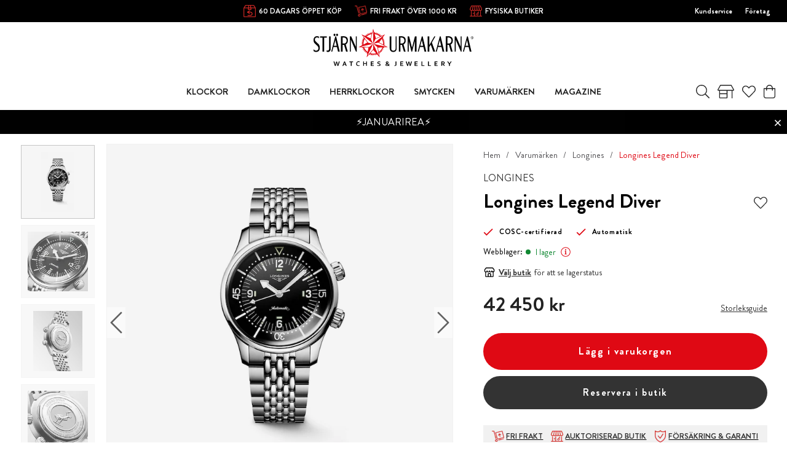

--- FILE ---
content_type: text/html
request_url: https://www.stjarnurmakarna.se/varumarken/longines-1/longines-legend-diver-1
body_size: 50102
content:
<!doctype html><html lang="sv"><head><meta charset="utf-8"/><title data-rh="true">Longines Legend Diver L37644506 - Stjärnurmakarna</title>
  <script>
  window.polyFillsLoaded = false;

    // This is the base function that is later supplanted by startClient.tsx when it is ready to start the client
  window.bootShop = function() {
    window.polyFillsLoaded = true;
  };  
  
  // Set the polyFillsLoaded flag to true and start the shop
  window.onPolyfillLoad = function() {
    window.polyFillsLoaded = true;
    window.bootShop();
  };  
    
  
  // If polyfill service does not respond, start the shop anyway
  if (false) {
    setTimeout(function () {
      if(!window.polyFillsLoaded) {
        window.bootShop();
      }
    }, 5000);
  }
  </script>

  <script>window.bootShop();</script>
<link data-chunk="ProductPage" rel="preload" as="style" href="/static/css/style-BlogArticle-d0bb7c61.chunk.css">
<link data-chunk="client" rel="preload" as="style" href="/static/css/style-e8dec735.css">
<link data-chunk="client" rel="preload" as="script" href="/static/js/apollo.6.3.4.vendor.js">
<link data-chunk="client" rel="preload" as="script" href="/static/js/react.6.3.4.vendor.js">
<link data-chunk="client" rel="preload" as="script" href="/static/js/bundle.d3c3b194.js">
<link data-chunk="client" rel="preload" as="script" href="/static/js/bundle.59bed6e4.js">
<link data-chunk="ProductPage" rel="preload" as="script" href="/static/js/747.34db4a4b.chunk.js">
<link data-chunk="ProductPage" rel="preload" as="script" href="/static/js/600.b5592ae8.chunk.js">
<link data-chunk="ProductPage" rel="preload" as="script" href="/static/js/700.ad71f17c.chunk.js">
<link data-chunk="ProductPage" rel="preload" as="script" href="/static/js/393.dceeb934.chunk.js">
<link data-chunk="ProductPage" rel="preload" as="script" href="/static/js/BlogArticle.25428ab6.chunk.js"><script>window.polyFillsLoaded=!0</script><meta name="viewport" content="width=device-width,initial-scale=1,shrink-to-fit=no"/><meta name="theme-color" content="#000000"/><link rel="manifest" href="/manifest.json"/><link rel="shortcut icon" href="/pub_images/original/favicon.png?v=4"/><meta data-rh="true" name="description" content="Köp Longines hos Stjärnurmakarna. Stjärnförsäkring och riksgaranti ingår alltid. Handla enkelt online eller besök någon av våra butiker!"/><meta data-rh="true" name="keywords" content="Longines, Legend, Diver, L37644506, Vattentät 30ATM, Safirglas, COSC-certifierad, 39 mm, Stållänk,"/><meta data-rh="true" property="og:url" content="https://www.stjarnurmakarna.se/varumarken/longines-1/longines-legend-diver-1"/><meta data-rh="true" property="og:title" content="Longines Legend Diver L37644506"/><meta data-rh="true" property="og:description" content="Köp Longines hos Stjärnurmakarna. Stjärnförsäkring och riksgaranti ingår alltid. Handla enkelt online eller besök någon av våra butiker!"/><meta data-rh="true" property="og:image" content="https://www.stjarnurmakarna.se/pub_images/original/Longines-Legend-Diver-L37644506_SOL_1.jpg"/><meta data-rh="true" property="product:original_price:amount" content="42450"/><meta data-rh="true" property="product:price:amount" content="42450"/><meta data-rh="true" property="og:price:currency" content="SEK"/><meta data-rh="true" property="product:availability" content="true"/><link data-rh="true" rel="preconnect" href="https://storeapi.jetshop.io"/><link data-rh="true" rel="alternate" href="https://www.stjarnurmakarna.se/varumarken/longines-1/longines-legend-diver-1" hrefLang="sv-SE" data-group="Stjarnurmakarna"/><link data-rh="true" rel="canonical" href="https://www.stjarnurmakarna.se/varumarken/longines-1/longines-legend-diver-1"/><script>window.__ACTIVE_BREAKPOINT__ = "lg";</script><link data-chunk="client" rel="stylesheet" href="/static/css/style-e8dec735.css">
<link data-chunk="ProductPage" rel="stylesheet" href="/static/css/style-BlogArticle-d0bb7c61.chunk.css"><script id="mcjs">!function(e,c,t,a,s){a=e.createElement(c),s=e.getElementsByTagName(c)[0],a.async=1,a.src="https://chimpstatic.com/mcjs-connected/js/users/86d95db864330c6234153cb3f/910ab8c3ab8f0a35dc8e3aa7a.js",s.parentNode.insertBefore(a,s)}(document,"script")</script></head><body class="no-js"><script>document.body.className=document.body.className.replace("no-js","")</script><div id="root"><div class="s1g7gtm2"><header id="main-header" class="hbpo9ds"><div data-scrolling="false" class="t1sr166x"><div class="page-padding p1eyj0vh"><div class="i9oo5t2"><div class="c1xoah0j"><div class="top-bar-usp-list index-1 t1twxchp"><ul>
  <li class="sm"><img src="https://www.stjarnurmakarna.se//pub_docs/files/Header/30öppetköp.png" alt="öppet köp"/>
    60 DAGARS ÖPPET KÖP</li>
  <li class="sm"><img src="https://www.stjarnurmakarna.se//pub_docs/files/Header/Fri-Frakt-2.png" alt="öppet köp"/>
    FRI FRAKT ÖVER 1000 KR</li>
  <li class="lg"><img src="https://www.stjarnurmakarna.se//pub_docs/files/Header/Fysiska-butiker.png" alt="öppet köp"/>
    <a href="/klockbutiker">FYSISKA BUTIKER</a></li>
  <li><img src="https://www.stjarnurmakarna.se/pub_docs/files/Header/Stjärnförsäkring-garanti.png" alt="öppet köp"/>
    <a href="/stjarnforsakring">STJÄRNFÖRSÄKRING &amp; RIKSGARANTI</a></li>
</ul></div><div class="top-bar-links-list t7ewzxn"><ul>
  <li><a href="/kundservice">Kundservice</a></li>
  <li><a href="https://b2b.stjarnurmakarna.se/">Företag</a></li>
</ul>
</div></div></div></div></div><div data-scrolling="false" class="d1n9xo22"><div data-scrolling="false" class="srrfwnd"><a aria-label="Gå till startsidan" href="/"><svg width="267" height="63" viewBox="0 0 267 63" fill="none" xmlns="http://www.w3.org/2000/svg"><g clip-path="url(#clip0)"><path d="M10.4 32.1C10.4 34.2 9.8 35.8 8.7 37C7.5 38.2 6 38.7 4.2 38.7C2.5 38.7 1.1 38.2 0 37.2V33.8C0.3 34.6 0.9 35.3 1.7 35.8C2.5 36.4 3.4 36.6 4.3 36.6C5.3 36.6 6.2 36.2 7 35.5C7.8 34.7 8.1 33.7 8.1 32.4C8.1 31 7.6 29.8 6.5 28.7L2 24.5C0.7 23.2 0 21.3 0 18.9C0 16.6 0.6 14.9 1.8 13.8C2.8 12.9 4.2 12.4 5.9 12.4C7.2 12.4 8.2 12.7 9 13.3V16.2C8.3 15 7.3 14.4 5.8 14.4C4.7 14.4 3.9 14.7 3.2 15.4C2.5 16.1 2.2 17 2.2 18.1C2.2 19.3 2.7 20.4 3.8 21.4L8.3 25.6C9.7 27.1 10.4 29.2 10.4 32.1Z" fill="black"></path><path d="M22 14.8H17.6V38.2H15V14.8H10.9V12.7H22V14.8Z" fill="black"></path><path d="M37.7 12.7H36.3L29.5 38.1H31.2L33.2 30.4H39L40.8 38.1H43.7L37.7 12.7ZM36.1 8.80001C35.8 8.40001 35.4 8.20001 35 8.20001C34.6 8.20001 34.2 8.40001 33.9 8.80001C33.6 9.20001 33.4 9.60001 33.4 10.2C33.4 10.7 33.6 11.2 33.9 11.6C34.2 12 34.6 12.2 35 12.2C35.4 12.2 35.8 12 36.1 11.6C36.4 11.2 36.6 10.7 36.6 10.2C36.5 9.60001 36.4 9.10001 36.1 8.80001ZM40.3 8.80001C40 8.40001 39.6 8.20001 39.2 8.20001C38.8 8.20001 38.4 8.40001 38.1 8.80001C37.8 9.20001 37.7 9.60001 37.7 10.2C37.7 10.7 37.9 11.2 38.2 11.6C38.5 12 38.9 12.2 39.3 12.2C39.7 12.2 40.1 12 40.4 11.6C40.7 11.2 40.9 10.7 40.9 10.2C40.8 9.60001 40.6 9.10001 40.3 8.80001ZM33.9 28.4L36.4 19L38.6 28.4H33.9Z" fill="black"></path><path d="M49.7001 12.5C48.6001 12.5 47.3 12.6 45.8 12.6V38.1H48.4001V26.8C49.4001 26.9 50.3001 26.9 50.9001 26.8L54.3 38.1H57.1L53.7001 26.2C56.1001 25 57.3 22.7 57.3 19.4C57.5 14.9 54.9001 12.5 49.7001 12.5ZM53.9001 23.3C53.0001 24.2 51.9001 24.7 50.4001 24.7C49.5001 24.7 48.9 24.7 48.5 24.6V14.6C48.8 14.6 49.4 14.6 50.3 14.6C51.6 14.6 52.7 15 53.6 15.8C54.6 16.7 55.1 17.8 55.1 19.3C55.2 21 54.8001 22.3 53.9001 23.3Z" fill="black"></path><path d="M72.1 38.2H70.8L62.2 18.3V38.2H60.5V12.7H62.9L70.5 30.1V12.7H72.1V38.2Z" fill="black"></path><path d="M138.7 33C138.7 34.7 138.2 36.1 137.3 37.1C136.3 38.2 135 38.7 133.3 38.7C131.4 38.7 130 38.2 128.9 37.1C127.8 36 127.2 34.6 127.2 32.9V12.7H129.8V32.9C129.8 35.4 131 36.7 133.3 36.7C134.4 36.7 135.3 36.4 136 35.7C136.7 35 137 34.1 137 33V12.7H138.7V33V33Z" fill="black"></path><path d="M146.3 12.5C145.2 12.5 143.9 12.6 142.4 12.6V38.1H145V26.8C146 26.9 146.9 26.9 147.5 26.8L150.9 38.1H153.7L150.3 26.2C152.7 25 153.9 22.7 153.9 19.4C154 14.9 151.4 12.5 146.3 12.5ZM150.4 23.3C149.5 24.2 148.4 24.7 146.9 24.7C146 24.7 145.4 24.7 145 24.6V14.6C145.3 14.6 145.9 14.6 146.8 14.6C148.1 14.6 149.2 15 150.1 15.8C151.1 16.7 151.6 17.8 151.6 19.3C151.8 21 151.3 22.3 150.4 23.3Z" fill="black"></path><path d="M171.9 38.2H169.3V19.9L164.6 38.2H163.4L158.8 19.9V38.2H157.1V12.7H159.6L164.4 31.7L169.3 12.7H171.9V38.2Z" fill="black"></path><path d="M182.2 12.7H180.8L174 38.1H175.7L177.7 30.4H183.5L185.3 38.1H188.2L182.2 12.7ZM178.3 28.4L180.8 19L183 28.4H178.3Z" fill="black"></path><path d="M203.5 12.7L197.6 23L203.1 38.2H199.9L195.7 26.5L193.2 30.8V38.2H190.6V12.7H193.2V27.5L201.7 12.7H203.5Z" fill="black"></path><path d="M212.3 12.7H210.9L204.1 38.1H205.8L207.8 30.4H213.6L215.4 38.1H218.3L212.3 12.7ZM208.4 28.4L210.9 19L213.1 28.4H208.4Z" fill="black"></path><path d="M224.8 12.5C223.7 12.5 222.4 12.6 220.9 12.6V38.1H223.5V26.8C224.5 26.9 225.4 26.9 226 26.8L229.4 38.1H232.2L229 26.3C231.4 25.1 232.6 22.8 232.6 19.5C232.6 14.9 230 12.5 224.8 12.5ZM229 23.3C228.1 24.2 227 24.7 225.5 24.7C224.6 24.7 224 24.7 223.6 24.6V14.6C223.9 14.6 224.5 14.6 225.4 14.6C226.7 14.6 227.8 15 228.7 15.8C229.7 16.7 230.2 17.8 230.2 19.3C230.3 21 229.9 22.3 229 23.3Z" fill="black"></path><path d="M247.3 38.2H246L237.4 18.3V38.2H235.7V12.7H238.1L245.7 30.1V12.7H247.3V38.2Z" fill="black"></path><path d="M257.7 12.7H256.3L249.5 38.1H251.2L253.2 30.4H259L260.8 38.1H263.7L257.7 12.7ZM253.8 28.4L256.3 19L258.5 28.4H253.8Z" fill="black"></path><path d="M28.6 33.5C28.6 35.1 28.1999 36.3 27.2999 37.3C26.3999 38.3 25.3 38.8 23.9 38.8C23.1 38.8 22.4 38.6 21.7 38.2V35.8C22.1 36.3 22.6999 36.5 23.2999 36.5C24.9999 36.5 25.9 35.5 25.9 33.4V12.7H28.5V33.5H28.6Z" fill="black"></path><path d="M264.1 14.8H264.6C264.8 14.8 265 14.8 265.1 14.7C265.2 14.6 265.2 14.5 265.2 14.4C265.2 14.3 265.2 14.3 265.1 14.2C265.1 14.1 265 14.1 264.9 14.1C264.8 14.1 264.7 14.1 264.5 14.1H264.1V14.8V14.8ZM263.8 16.2V13.8H264.6C264.9 13.8 265.1 13.8 265.2 13.9C265.3 13.9 265.4 14 265.5 14.1C265.6 14.2 265.6 14.3 265.6 14.5C265.6 14.7 265.5 14.8 265.4 15C265.3 15.1 265.1 15.2 264.9 15.2C265 15.2 265.1 15.3 265.1 15.3C265.2 15.4 265.3 15.6 265.5 15.8L265.8 16.3H265.3L265.1 15.9C264.9 15.6 264.8 15.4 264.7 15.3C264.6 15.2 264.5 15.2 264.4 15.2H264.2V16.2H263.8V16.2ZM264.7 13.1C264.4 13.1 264.1 13.2 263.8 13.3C263.5 13.5 263.3 13.7 263.1 14C262.9 14.3 262.8 14.6 262.8 14.9C262.8 15.2 262.9 15.5 263 15.8C263.2 16.1 263.4 16.3 263.7 16.5C264 16.7 264.3 16.7 264.6 16.7C264.9 16.7 265.2 16.6 265.5 16.5C265.8 16.3 266 16.1 266.2 15.8C266.4 15.5 266.4 15.2 266.4 14.9C266.4 14.6 266.3 14.3 266.1 14C265.9 13.7 265.7 13.5 265.4 13.3C265.4 13.2 265 13.1 264.7 13.1ZM264.7 12.7C265.1 12.7 265.4 12.8 265.8 13C266.2 13.2 266.4 13.5 266.6 13.8C266.8 14.2 266.9 14.5 266.9 14.9C266.9 15.3 266.8 15.7 266.6 16C266.4 16.4 266.1 16.6 265.8 16.8C265.4 17 265.1 17.1 264.7 17.1C264.3 17.1 263.9 17 263.6 16.8C263.2 16.6 263 16.3 262.8 16C262.6 15.6 262.5 15.3 262.5 14.9C262.5 14.5 262.6 14.1 262.8 13.8C263 13.4 263.3 13.2 263.6 13C264 12.8 264.4 12.7 264.7 12.7Z" fill="black"></path><path d="M38.4001 56.6C38.3001 57.3 38.1001 58 37.9001 58.8L37.1 62.2H35.7001L33.3 54.7H34.8L35.7001 57.7C36.0001 58.6 36.2001 59.5 36.4001 60.3C36.6001 59.5 36.8 58.6 37 57.8L37.8 54.8H39.2001L40 57.8C40.2 58.7 40.4 59.5 40.6 60.3C40.8 59.4 41 58.5 41.3 57.7L42.2001 54.7H43.7001L41.3 62.2H39.9001L39.1 58.8C38.8 58 38.6001 57.3 38.4001 56.6ZM53.2001 60.3H50.3L49.6 62.2H48.1L51.1 54.7H52.4001L55.4001 62.2H53.9001L53.2001 60.3ZM51.7001 56.4C51.4001 57.2 51.2 57.8 51 58.4L50.7001 59.1H52.7001L52.4001 58.4C52.3001 57.9 52.0001 57.2 51.7001 56.4ZM63.5 62.2H62.1V55.8H59.7001V54.6H66V55.8H63.6V62.2H63.5ZM75 55.6C74.6 55.6 74.3 55.7 74 55.8C73.7 55.9 73.4 56.1 73.2 56.3C73 56.5 72.8 56.8 72.7 57.2C72.6 57.5 72.5 57.9 72.5 58.4C72.5 58.8 72.6 59.2 72.7 59.6C72.8 59.9 73 60.2 73.2 60.4C73.4 60.6 73.7 60.8 74 60.9C74.3 61 74.7 61.1 75.1 61.1C75.4 61.1 75.7 61.1 76 61C76.3 61 76.6001 60.9 76.8001 60.8V62C76.5001 62.1 76.3001 62.1 75.9001 62.2C75.6001 62.2 75.3 62.3 75 62.3C74.4 62.3 73.8001 62.2 73.3001 62C72.8001 61.8 72.4 61.6 72.1 61.2C71.8 60.9 71.5001 60.5 71.4001 60C71.2001 59.5 71.2 59 71.2 58.5C71.2 57.9 71.3 57.4 71.5 56.9C71.7 56.4 71.9001 56 72.3001 55.6C72.6001 55.2 73 55 73.5 54.7C74 54.5 74.6 54.4 75.2 54.4C75.5 54.4 75.8 54.4 76.1 54.5C76.4 54.5 76.6001 54.6 76.9001 54.7V55.9C76.6001 55.8 76.3 55.7 76.1 55.7C75.5 55.7 75.2 55.6 75 55.6ZM84.2 57.7H87.7V54.6H89.1V62.1H87.7V58.8H84.2V62.1H82.8001V54.6H84.2V57.7ZM97 61H100.7V62.2H95.6V54.7H100.5V55.9H97V57.9H100V59.1H97V61ZM110.4 60C110.4 59.8 110.4 59.7 110.3 59.5C110.2 59.4 110.1 59.3 109.9 59.2C109.7 59.1 109.6 59.1 109.4 59C109.2 59 109 58.9 108.8 58.9C108.5 58.8 108.2 58.8 108 58.7C107.7 58.6 107.5 58.5 107.3 58.3C107.1 58.1 106.9 57.9 106.8 57.7C106.7 57.5 106.6 57.2 106.6 56.8C106.6 56.4 106.7 56.1 106.8 55.8C106.9 55.5 107.1 55.3 107.4 55.1C107.6 54.9 107.9 54.8 108.2 54.7C108.5 54.6 108.9 54.6 109.3 54.6C109.7 54.6 110.1 54.6 110.5 54.7C110.9 54.8 111.3 54.9 111.5 55V56.2C111.1 56 110.7 55.9 110.4 55.9C110 55.8 109.7 55.8 109.4 55.8C108.9 55.8 108.6 55.9 108.3 56C108.1 56.2 107.9 56.4 107.9 56.7C107.9 56.9 107.9 57.1 108 57.2C108.1 57.3 108.2 57.4 108.3 57.5C108.4 57.6 108.6 57.6 108.8 57.7C109 57.7 109.2 57.8 109.4 57.8C109.7 57.9 110 57.9 110.3 58C110.6 58.1 110.8 58.2 111.1 58.4C111.3 58.6 111.5 58.8 111.6 59C111.7 59.3 111.8 59.6 111.8 60C111.8 60.4 111.7 60.8 111.6 61.1C111.4 61.4 111.2 61.6 111 61.8C110.7 62 110.4 62.1 110 62.2C109.6 62.3 109.2 62.3 108.7 62.3C108.3 62.3 107.9 62.3 107.5 62.2C107.1 62.1 106.8 62 106.5 61.9V60.7C106.9 60.9 107.2 61 107.6 61.1C108 61.2 108.3 61.2 108.7 61.2C108.9 61.2 109.1 61.2 109.3 61.1C109.5 61.1 109.7 61 109.9 60.9C110.1 60.8 110.2 60.7 110.3 60.5C110.4 60.4 110.4 60.2 110.4 60ZM126.8 58.1C126.7 58.6 126.6 59.1 126.5 59.5C126.3 59.9 126.1 60.3 125.9 60.6C126.1 60.8 126.3 61 126.4 61.2C126.6 61.4 126.7 61.5 126.9 61.7C127 61.8 127.1 62 127.2 62C127.3 62.1 127.3 62.1 127.4 62.2H125.5C125.4 62.1 125.4 62 125.3 61.9C125.2 61.8 125.1 61.7 125 61.6C124.6 61.9 124.2 62 123.8 62.2C123.4 62.3 123 62.4 122.5 62.4C122.2 62.4 121.8 62.4 121.6 62.3C121.3 62.2 121.1 62.1 120.9 61.9C120.7 61.7 120.5 61.5 120.4 61.3C120.3 61.1 120.2 60.8 120.2 60.5C120.2 60.2 120.2 60 120.3 59.8C120.4 59.6 120.5 59.4 120.6 59.2C120.7 59 120.9 58.9 121.1 58.7C121.3 58.6 121.5 58.4 121.7 58.3C121.6 58.2 121.4 58 121.3 57.9C121.2 57.8 121.1 57.6 121 57.5C120.9 57.4 120.8 57.2 120.8 57C120.7 56.8 120.7 56.7 120.7 56.5C120.7 56.2 120.8 56 120.9 55.7C121 55.5 121.1 55.3 121.3 55.1C121.5 54.9 121.7 54.8 122 54.7C122.3 54.6 122.6 54.6 122.9 54.6C123.3 54.6 123.6 54.6 123.8 54.7C124.1 54.8 124.3 54.9 124.5 55C124.7 55.1 124.8 55.3 124.9 55.6C125 55.8 125.1 56.1 125.1 56.4C125.1 56.7 125.1 56.9 125 57.1C124.9 57.3 124.8 57.5 124.7 57.7C124.6 57.9 124.4 58 124.2 58.2C124 58.3 123.8 58.5 123.6 58.6C123.8 58.8 124 59 124.2 59.2C124.4 59.4 124.7 59.7 125 60C125.1 59.8 125.2 59.5 125.3 59.3C125.4 59 125.4 58.7 125.5 58.4H126.8V58.1ZM122.6 61.2C122.9 61.2 123.1 61.2 123.4 61.1C123.7 61 123.9 60.9 124.1 60.7C124 60.6 123.8 60.4 123.7 60.3C123.6 60.1 123.4 60 123.3 59.9C123.2 59.8 123 59.6 122.9 59.5C122.8 59.4 122.6 59.2 122.5 59.1C122.4 59.2 122.2 59.3 122.1 59.4C122 59.5 121.9 59.6 121.8 59.7C121.7 59.8 121.7 59.9 121.6 60C121.6 60.1 121.5 60.2 121.5 60.4C121.5 60.6 121.5 60.7 121.6 60.8C121.7 60.9 121.7 61 121.8 61.1C121.9 61.2 122 61.2 122.1 61.3C122.3 61.2 122.4 61.2 122.6 61.2ZM122 56.3C122 56.4 122 56.5 122.1 56.6C122.1 56.7 122.2 56.8 122.3 56.9C122.4 57 122.5 57.1 122.6 57.2C122.7 57.3 122.8 57.4 122.9 57.5C123 57.4 123.2 57.3 123.3 57.2C123.4 57.1 123.5 57 123.6 56.9C123.7 56.8 123.7 56.7 123.8 56.6C123.8 56.5 123.9 56.4 123.9 56.2C123.9 56 123.8 55.8 123.7 55.7C123.5 55.6 123.3 55.5 123.1 55.5C123 55.5 122.8 55.5 122.7 55.6C122.6 55.6 122.5 55.7 122.4 55.8C122.3 55.9 122.3 55.9 122.2 56C122 56.1 122 56.2 122 56.3ZM136.9 54.6H138.3V60.2C138.3 60.4 138.3 60.7 138.2 60.8C138.2 61 138.1 61.1 138 61.3C137.9 61.5 137.8 61.6 137.6 61.8C137.5 61.9 137.3 62 137.1 62.1C136.9 62.2 136.7 62.2 136.5 62.3C136.3 62.3 136.1 62.4 135.9 62.4C135.7 62.4 135.4 62.4 135.2 62.3C135 62.3 134.8 62.2 134.7 62.2V61C134.9 61.1 135 61.1 135.2 61.2C135.4 61.2 135.6 61.3 135.8 61.3C136.2 61.3 136.4 61.2 136.6 61.1C136.8 60.9 136.8 60.7 136.8 60.4V54.6H136.9ZM146.2 61H149.9V62.2H144.8V54.7H149.7V55.9H146.2V57.9H149.2V59.1H146.2V61ZM159.1 56.6C159 57.3 158.8 58 158.6 58.8L157.8 62.2H156.4L154 54.7H155.5L156.4 57.7C156.7 58.6 156.9 59.5 157.1 60.3C157.3 59.5 157.5 58.6 157.7 57.8L158.5 54.8H159.9L160.7 57.8C160.9 58.7 161.1 59.5 161.3 60.3C161.5 59.4 161.7 58.5 162 57.7L162.9 54.7H164.4L162 62.2H160.6L159.8 58.8C159.4 58 159.2 57.3 159.1 56.6ZM170.2 61H173.9V62.2H168.8V54.7H173.7V55.9H170.2V57.9H173.2V59.1H170.2V61ZM181.6 54.6V61H185.1V62.2H180.2V54.7H181.6V54.6ZM192.5 54.6V61H196V62.2H191.1V54.7H192.5V54.6ZM203.5 61H207.2V62.2H202.1V54.7H207V55.9H203.5V57.9H206.5V59.1H203.5V61ZM219 56.9C219 57.4 218.9 57.9 218.6 58.2C218.3 58.6 217.9 58.8 217.2 59L219.5 62.1H217.8L215.7 59.2H214.8V62.1H213.4V54.6H215.7C216.1 54.6 216.4 54.6 216.8 54.7C217.1 54.7 217.4 54.8 217.6 54.9C218 55.1 218.4 55.3 218.6 55.7C218.9 56 219 56.4 219 56.9ZM215.5 58.1C215.8 58.1 216.1 58.1 216.3 58.1C216.5 58.1 216.7 58 216.9 58C217.2 57.9 217.4 57.8 217.5 57.6C217.6 57.4 217.7 57.2 217.7 57C217.7 56.8 217.7 56.6 217.6 56.5C217.5 56.3 217.4 56.2 217.2 56.1C217.1 56 216.9 56 216.7 56C216.5 56 216.3 56 216 56H215V58.3H215.5V58.1ZM227 57.9L229 54.7H230.5L227.6 59.2V62.2H226.2V59.2L223.3 54.7H224.8L227 57.9Z" fill="black"></path><path fill-rule="evenodd" clip-rule="evenodd" d="M115.3 14.9L115.5 14.8H116.2L116.5 15.3L116.2 15.9L115.5 16.4L115.3 16.8L115.5 17.2H116L116.8 17L117.5 17.1L117.7 17.6L117.3 18.1L116.6 18.5L116.3 18.9L116.4 19.3L116.9 19.4L117.7 19.3L118.3 19.4L118.4 19.9L117.9 20.4L117.1 20.7L116.8 21L116.9 21.4L117.3 21.6H118.1L118.7 21.8L118.8 22.3L118.3 22.7L117.5 22.9L117.1 23.2V23.6L117.5 23.8L118.3 23.9L118.9 24.2V24.7L118.3 25L117.5 25.1L117.1 25.3V25.7L117.5 26L118.3 26.2L118.8 26.6L118.7 27.1L118.1 27.4H117.9L123.8 30.6L117 30.9L117.2 31L117.6 31.5L117.4 32L116.7 32.1L115.9 31.9L115.5 32L115.3 32.4L115.6 32.8L116.3 33.3L116.7 33.9L116.5 34.4H115.8L115 34.1H114.5L114.3 34.5L114.5 34.9L115.1 35.5L115.4 36.1L115.1 36.5L114.4 36.4L114 36H113.5L113.2 36.3L113.4 36.7L113.9 37.3L114.1 37.9V38L113.7 38.4L113.1 38.3L112.6 38L112.4 37.8L111.9 37.7L111.6 37.9L111.7 38.4L112.2 39.1L112.3 39.7L111.9 40L111.3 39.8L110.7 39.2L110.2 39L109.9 39.2V39.7L110.3 40.5V41.2L109.9 41.5L109.3 41.2L109.2 41.1L110.4 47.7L105.9 42.6V42.8L105.8 43.4L105.3 43.6L104.8 43.2L104.4 42.4L104.1 42.1L103.7 42.2L103.6 42.6V43.4L103.4 44L102.9 44.1L102.5 43.6L102.2 42.8L101.9 42.4L101.5 42.5L101.3 42.9L101.2 43.7L100.9 44.3H100.4L100 43.7L99.8001 42.9L99.5001 42.5H99.1001L98.8001 42.9L99.0001 44L98.6001 44.6H98.1001L97.8001 44L97.7001 43.2L97.5001 42.8L97.1001 42.7L96.9001 43L96.6001 43.8L96.2001 44.3L95.7001 44.2L95.5001 43.6V42.8L95.4001 42.4L95.0001 42.2L94.6001 42.5L94.2001 43.2L93.7001 43.6L93.2001 43.4L93.1001 42.8V42.6L88.7001 47.7L89.9001 41L89.8001 41.1L89.2001 41.4L88.8001 41.1V40.4L89.2001 39.6V39.1L88.9001 38.9L88.4001 39.1L87.8001 39.7L87.2001 39.9L86.8001 39.6L86.9001 39L87.4001 38.3L87.5001 37.8L87.2001 37.5L86.7001 37.6L86.5001 38L86.0001 38.3L85.4001 38.4L85.0001 38V37.9L85.2001 37.3L85.7001 36.7L85.9001 36.3L85.7001 36H85.2001L84.4001 36.4L83.7001 36.5L83.4001 36.1L83.7001 35.5L84.3001 34.9L84.5001 34.5L84.3001 34.2H83.8001L83.0001 34.5H82.3001L82.1001 34L82.5001 33.4L83.2001 32.9L83.5001 32.5L83.3001 32.2L82.9001 32L82.1001 32.2L81.4001 32.1L81.2001 31.6L81.6001 31.1L81.8001 31L75.1001 30.7L81.1001 27.5H80.9001L80.3001 27.2V26.7L80.8001 26.3L81.6001 26.1L82.0001 25.8V25.4L81.6001 25.2L80.8001 25.1L80.2001 24.8V24.3L80.8001 24L81.6001 23.9L82.0001 23.7V23.3L81.6001 23L80.8001 22.8L80.3001 22.4L80.4001 21.9L81.0001 21.7H81.8001L82.2001 21.5L82.3001 21.1L82.0001 20.8L81.2001 20.5L80.7001 20L80.8001 19.5L81.4001 19.4L82.2001 19.5L82.7001 19.4L82.8001 19L82.5001 18.6L82.1001 18L81.7001 17.5L81.9001 17L82.6001 16.9L83.4001 17.1H83.9001L84.1001 16.7L83.9001 16.3L83.2001 15.8L82.9001 15.2L83.2001 14.7H83.9001L84.1001 14.8L80.1001 9.4L86.3001 12.1L86.1001 12L85.9001 11.4L86.3001 11L86.9001 11.2L87.6001 11.7L88.1001 11.8L88.4001 11.6L88.3001 11.1L87.9001 10.4L87.8001 9.7L88.2001 9.4L88.8001 9.7L89.4001 10.3L89.8001 10.5L90.1001 10.3V9.8L89.9001 9V8.3L90.4001 8L91.0001 8.3L91.5001 9L91.9001 9.2L92.3001 9L92.4001 8.5L92.0001 7.9L92.1001 7.2L92.6001 7L93.1001 7.4L93.5001 8.1L93.9001 8.4L94.3001 8.3L94.4001 7.8L94.3001 7L94.5001 6.4L95.0001 6.2L95.5001 6.7L95.8001 7.5L96.1001 7.8L96.5001 7.7L96.7001 7.2V6.4L96.9001 5.8L97.4001 5.7L97.8001 6.2V6.4L99.6001 0L101.4 6.5L101.5 6.3L101.9 5.8L102.4 5.9L102.6 6.5V7.3L102.8 7.7L103.2 7.8L103.5 7.5L103.8 6.7L104.3 6.2L104.8 6.3L105 7L104.9 7.8L105 8.2L105.4 8.3L105.8 8L106.2 7.3L106.7 6.9L107.2 7.1L107.3 7.8L107.1 8.6L107.2 9.1L107.6 9.3L108 9.1L108.5 8.4L109.1 8.1L109.6 8.4V9L109.3 9.8V10.3L109.6 10.5L110 10.3L110.6 9.7L111.2 9.4L111.6 9.7L111.5 10.4L111.1 11.1L111 11.6L111.3 11.8L111.8 11.7L112.5 11.2L113 11L113.4 11.4L113.2 12L113.1 12.1L119.3 9.4L115.3 14.9ZM85.5001 17C83.9001 19.8 83.2001 23.1 83.4001 26.3L89.8001 22.9L85.5001 17ZM90.4001 38.6L91.7001 31.4L84.5001 31.1C85.6001 34.2 87.7001 36.8 90.4001 38.6ZM94.8001 40.8C97.9001 41.8 101.3 41.8 104.5 40.9L99.6001 35.3L94.8001 40.8ZM108.9 38.8C111.7 36.9 113.8 34.3 115 31.2L107.5 31.5L108.9 38.8ZM116.1 26.4C116.4 23.1 115.6 19.7 113.9 16.8L109.5 22.8L116.1 26.4ZM110.9 13.1C108.5 10.9 105.5 9.4 102.1 8.9L104.1 16L110.9 13.1ZM97.2001 8.9C93.9001 9.4 90.9001 10.9 88.6001 13.1L95.3001 16L97.2001 8.9ZM82.4001 11.4L91.0001 23.2L99.6001 25.2L78.2001 30L92.7001 30.6L99.6001 25.1L90.1001 45L99.6001 34V25.1L109.1 44.9L106.5 30.6L99.6001 25.1L121 30L108.2 23.1L99.5001 25.1L116.7 11.4L103.4 17.1L99.5001 25.1V3.1L95.7001 17.1L99.5001 25.1L82.4001 11.4Z" fill="#DF0914"></path></g><defs><clipPath id="clip0"><rect width="267" height="62.3" fill="white"></rect></clipPath></defs></svg></a></div><div class="d1gqa1ai"><div class="page-padding p1eyj0vh"><div class="inner i9oo5t2"><div data-scrolling="false" class="d199yfgz"><ul data-scrolling="false" class="l1kfsmkv"><li class=""><a class="category-with-subs cu5ddfh" href="/klockor"><h3 class="n88gtv7">Klockor</h3></a></li><li class=""><a class="category-with-subs cu5ddfh" href="/damklockor"><h3 class="n88gtv7">Damklockor</h3></a></li><li class=""><a class="category-with-subs cu5ddfh" href="/herrklockor"><h3 class="n88gtv7">Herrklockor</h3></a></li><li class=""><a class="category-with-subs cu5ddfh" href="/smycken"><h3 class="n88gtv7">Smycken</h3></a></li><li class=""><a aria-current="page" class="category-with-subs cu5ddfh active" href="/varumarken"><h3 class="n88gtv7">Varumärken</h3></a></li><li class=""><a href="/magazine"><h3 class="n88gtv7">Magazine</h3></a></li></ul></div><ul class="top-nav-list right ly0v7d6"><li font-size="1" class="l1smy2jg"><button title="Sök" aria-label="Sök" class="header-button svvyv8u" id="header-search-button"><svg aria-hidden="true" focusable="false" data-prefix="fal" data-icon="search" class="svg-inline--fa fa-search header-icon sl7vid7" role="img" xmlns="http://www.w3.org/2000/svg" viewBox="0 0 512 512"><path fill="currentColor" d="M508.5 481.6l-129-129c-2.3-2.3-5.3-3.5-8.5-3.5h-10.3C395 312 416 262.5 416 208 416 93.1 322.9 0 208 0S0 93.1 0 208s93.1 208 208 208c54.5 0 104-21 141.1-55.2V371c0 3.2 1.3 6.2 3.5 8.5l129 129c4.7 4.7 12.3 4.7 17 0l9.9-9.9c4.7-4.7 4.7-12.3 0-17zM208 384c-97.3 0-176-78.7-176-176S110.7 32 208 32s176 78.7 176 176-78.7 176-176 176z"></path></svg></button></li><li font-size="1" class="l1smy2jg"><a class="header-button" aria-label="Gå till butiker" href="/stores"><svg aria-hidden="true" focusable="false" data-prefix="fal" data-icon="store-alt" class="svg-inline--fa fa-store-alt header-icon" role="img" xmlns="http://www.w3.org/2000/svg" viewBox="0 0 640 512"><path fill="currentColor" d="M635.7 176.1l-91.4-160C538.6 6.2 528 0 516.5 0h-393C112 0 101.4 6.2 95.7 16.1l-91.4 160C-7.9 197.5 7.4 224 32 224h32v254.5C64 497 78.3 512 96 512h256c17.7 0 32-15 32-33.5V224h160v280c0 4.4 3.6 8 8 8h16c4.4 0 8-3.6 8-8V224h32c24.6 0 39.9-26.5 27.7-47.9zM352 478.5c0 .9-.3 1.4-.2 1.5l-255.2.2s-.6-.5-.6-1.7V352h256v126.5zm0-158.5H96v-96h256v96zM32.1 192l91.4-160h393L608 192H32.1z"></path></svg></a></li><li font-size="1" class="l1smy2jg"><a class="header-button" aria-label="Gå till favoriter" href="/favourites"><svg aria-hidden="true" focusable="false" data-prefix="fal" data-icon="heart" class="svg-inline--fa fa-heart header-icon" role="img" xmlns="http://www.w3.org/2000/svg" viewBox="0 0 512 512"><path fill="currentColor" d="M462.3 62.7c-54.5-46.4-136-38.7-186.6 13.5L256 96.6l-19.7-20.3C195.5 34.1 113.2 8.7 49.7 62.7c-62.8 53.6-66.1 149.8-9.9 207.8l193.5 199.8c6.2 6.4 14.4 9.7 22.6 9.7 8.2 0 16.4-3.2 22.6-9.7L472 270.5c56.4-58 53.1-154.2-9.7-207.8zm-13.1 185.6L256.4 448.1 62.8 248.3c-38.4-39.6-46.4-115.1 7.7-161.2 54.8-46.8 119.2-12.9 142.8 11.5l42.7 44.1 42.7-44.1c23.2-24 88.2-58 142.8-11.5 54 46 46.1 121.5 7.7 161.2z"></path></svg></a></li><li font-size="1" class="l1smy2jg"><button class="header-button b1sx7fzi" title="Varukorg"><svg aria-hidden="true" focusable="false" data-prefix="fal" data-icon="shopping-bag" class="svg-inline--fa fa-shopping-bag header-icon" role="img" xmlns="http://www.w3.org/2000/svg" viewBox="0 0 448 512"><path fill="currentColor" d="M352 128C352 57.421 294.579 0 224 0 153.42 0 96 57.421 96 128H0v304c0 44.183 35.817 80 80 80h288c44.183 0 80-35.817 80-80V128h-96zM224 32c52.935 0 96 43.065 96 96H128c0-52.935 43.065-96 96-96zm192 400c0 26.467-21.533 48-48 48H80c-26.467 0-48-21.533-48-48V160h64v48c0 8.837 7.164 16 16 16s16-7.163 16-16v-48h192v48c0 8.837 7.163 16 16 16s16-7.163 16-16v-48h64v272z"></path></svg><span class="h1esmc24"><span>Varukorg</span></span></button></li></ul></div></div></div></div></header><main class="c19xxxo7"><div class=" primary wvi1l5k"><a href="https://www.stjarnurmakarna.se/klockor/ovrigt/rea"><p> ⚡️JANUARIREA⚡️ </p>
</a><button class="s12zod0p" aria-label="Close menu"><svg aria-hidden="true" focusable="false" data-prefix="fal" data-icon="times" class="svg-inline--fa fa-times " role="img" xmlns="http://www.w3.org/2000/svg" viewBox="0 0 320 512"><path fill="currentColor" d="M193.94 256L296.5 153.44l21.15-21.15c3.12-3.12 3.12-8.19 0-11.31l-22.63-22.63c-3.12-3.12-8.19-3.12-11.31 0L160 222.06 36.29 98.34c-3.12-3.12-8.19-3.12-11.31 0L2.34 120.97c-3.12 3.12-3.12 8.19 0 11.31L126.06 256 2.34 379.71c-3.12 3.12-3.12 8.19 0 11.31l22.63 22.63c3.12 3.12 8.19 3.12 11.31 0L160 289.94 262.56 392.5l21.15 21.15c3.12 3.12 8.19 3.12 11.31 0l22.63-22.63c3.12-3.12 3.12-8.19 0-11.31L193.94 256z"></path></svg></button></div><div class="mb667ip"><script data-testid="structured-data" type="application/ld+json">{"@context":"https://schema.org","@type":"Product","name":"Longines Legend Diver","description":"<p>Den kännetecknas omedelbart av sina två kronor och den interna roterande bezeln. Den nya <span>L<strong>ongines Legend Diver</strong></span><strong> </strong>dyker upp med en diameter på 39 mm och förblir trogen den ursprungliga modellen från 1959, som har inspirerat dess design.</p>\n<p>Klockan är certifierad som en dykarklocka med vattentäthet upp till 30 ATM. Den drivs av en exklusiv Longines L888.6-kaliber som är motståndskraftig mot magnetfält och utrustad med en balansfjäder i silikon. Denna rörelse har en imponerande gångreserv på upp till 72 timmar. Hela klockan är kronometer-certifierad av COSC, vilket garanterar hög precision och pålitlighet.</p>\n<p>Timmarna markeras av förlängda index och upphöjda lysande arabiska siffror för optimal läsbarhet. De rodierade och polerade pilvisarna är belagda med Super LumiNova®, vilket säkerställer utmärkt synlighet under alla ljusförhållanden. Klockans skruvade baksida pryds av symbolen för kollektionen - en dykare.</p>\n<p><span>Denna modell med svart urtavla presenteras på ett armband av rostfritt stål med ett dubbelvikt säkerhetslås.</span></p>","image":["https://www.stjarnurmakarna.se/pub_images/original/Longines-Legend-Diver-L37644506_SOL_1.jpg","https://www.stjarnurmakarna.se/pub_images/original/Longines-Legend-Diver-L37644506_DRface_1.jpg","https://www.stjarnurmakarna.se/pub_images/original/Longines-Legend-Diver-L37644506_BACK_1.jpg","https://www.stjarnurmakarna.se/pub_images/original/Longines-Legend-Diver-L37644506_DRback_1.jpg","https://www.stjarnurmakarna.se/pub_images/original/Longines-Legend-Diver-L37644506_FACE_1.jpg","https://www.stjarnurmakarna.se/pub_images/original/Longines-Legend-Diver-L37644506_PUB_1.jpg"],"mpn":"L37644506","sku":"L37644506","productID":"L37644506","offers":{"@type":"Offer","priceCurrency":"SEK","price":42450,"url":"https://www.stjarnurmakarna.se/varumarken/longines-1/longines-legend-diver-1","availability":"https://schema.org/InStock"}}</script><div class="p1b8p0mj m5c4qxo" style="--m5c4qxo-0:0 0.75rem;--m5c4qxo-1:97.5rem;--m5c4qxo-3:0 2rem"><div class="p1obqcq9"><section class="product-images-wrapper siqrqxy"><div class="wv6xa73"><div class="main-wrapper main-slider m19zsb5x" data-thumbs="true"><div class="sm2f8ew"><div class="slick-slider slick-initialized" dir="ltr"><svg aria-hidden="true" focusable="false" data-prefix="fal" data-icon="chevron-right" class="svg-inline--fa fa-chevron-right slick-arrow slick-prev" role="img" xmlns="http://www.w3.org/2000/svg" viewBox="0 0 256 512"><path fill="currentColor" d="M17.525 36.465l-7.071 7.07c-4.686 4.686-4.686 12.284 0 16.971L205.947 256 10.454 451.494c-4.686 4.686-4.686 12.284 0 16.971l7.071 7.07c4.686 4.686 12.284 4.686 16.97 0l211.051-211.05c4.686-4.686 4.686-12.284 0-16.971L34.495 36.465c-4.686-4.687-12.284-4.687-16.97 0z"></path></svg><div class="slick-list"><div class="slick-track" style="width:1300%;left:-100%"><div data-index="-1" tabindex="-1" class="slick-slide slick-cloned" aria-hidden="true" style="width:7.6923076923076925%"><div><div tabindex="-1" style="width:100%;display:inline-block" class="ixl6hia"><div data-flight-image-container="" data-flight-image-loaded="false" style="position:relative;overflow:hidden;width:100%;height:auto;padding-bottom:100.0000%"><picture data-flight-image-placeholder=""><img alt="" src="https://www.stjarnurmakarna.se/pub_images/original/Longines-Legend-Diver-L37644506_PUB_1.jpg?extend=copy&amp;width=352&amp;method=fit&amp;height=352&amp;sigma=2.5&amp;minampl=0.5&amp;quality=30&amp;type=auto&amp;timestamp=1700515527" loading="lazy" aria-hidden="true" style="position:absolute;top:0;left:0;width:100%;height:100%;padding-top:0;object-position:center;object-fit:contain;opacity:0.6;transition-delay:500ms;font-family:&quot;object-fit: contain&quot;"/></picture><picture data-flight-image=""><source type="image/webp" srcSet="https://www.stjarnurmakarna.se/pub_images/original/Longines-Legend-Diver-L37644506_PUB_1.jpg?extend=copy&amp;width=1280&amp;method=fit&amp;height=1280&amp;type=webp&amp;timestamp=1700515527 1280w, https://www.stjarnurmakarna.se/pub_images/original/Longines-Legend-Diver-L37644506_PUB_1.jpg?extend=copy&amp;width=1400&amp;method=fit&amp;height=1400&amp;type=webp&amp;timestamp=1700515527 1400w, https://www.stjarnurmakarna.se/pub_images/original/Longines-Legend-Diver-L37644506_PUB_1.jpg?extend=copy&amp;width=1600&amp;method=fit&amp;height=1600&amp;type=webp&amp;timestamp=1700515527 1600w, https://www.stjarnurmakarna.se/pub_images/original/Longines-Legend-Diver-L37644506_PUB_1.jpg?extend=copy&amp;width=352&amp;method=fit&amp;height=352&amp;type=webp&amp;timestamp=1700515527 352w, https://www.stjarnurmakarna.se/pub_images/original/Longines-Legend-Diver-L37644506_PUB_1.jpg?extend=copy&amp;width=640&amp;method=fit&amp;height=640&amp;type=webp&amp;timestamp=1700515527 640w, https://www.stjarnurmakarna.se/pub_images/original/Longines-Legend-Diver-L37644506_PUB_1.jpg?extend=copy&amp;width=700&amp;method=fit&amp;height=700&amp;type=webp&amp;timestamp=1700515527 700w, https://www.stjarnurmakarna.se/pub_images/original/Longines-Legend-Diver-L37644506_PUB_1.jpg?extend=copy&amp;width=704&amp;method=fit&amp;height=704&amp;type=webp&amp;timestamp=1700515527 704w, https://www.stjarnurmakarna.se/pub_images/original/Longines-Legend-Diver-L37644506_PUB_1.jpg?extend=copy&amp;width=800&amp;method=fit&amp;height=800&amp;type=webp&amp;timestamp=1700515527 800w" sizes="(max-width: 22rem) 100vw, (max-width: 40rem) 100vw, (max-width: 50rem) 100vw, (max-width: 64rem) 700px, (max-width: 80rem) 700px, 700px"/><source type="image/jpeg" srcSet="https://www.stjarnurmakarna.se/pub_images/original/Longines-Legend-Diver-L37644506_PUB_1.jpg?extend=copy&amp;width=1280&amp;method=fit&amp;height=1280&amp;timestamp=1700515527 1280w, https://www.stjarnurmakarna.se/pub_images/original/Longines-Legend-Diver-L37644506_PUB_1.jpg?extend=copy&amp;width=1400&amp;method=fit&amp;height=1400&amp;timestamp=1700515527 1400w, https://www.stjarnurmakarna.se/pub_images/original/Longines-Legend-Diver-L37644506_PUB_1.jpg?extend=copy&amp;width=1600&amp;method=fit&amp;height=1600&amp;timestamp=1700515527 1600w, https://www.stjarnurmakarna.se/pub_images/original/Longines-Legend-Diver-L37644506_PUB_1.jpg?extend=copy&amp;width=352&amp;method=fit&amp;height=352&amp;timestamp=1700515527 352w, https://www.stjarnurmakarna.se/pub_images/original/Longines-Legend-Diver-L37644506_PUB_1.jpg?extend=copy&amp;width=640&amp;method=fit&amp;height=640&amp;timestamp=1700515527 640w, https://www.stjarnurmakarna.se/pub_images/original/Longines-Legend-Diver-L37644506_PUB_1.jpg?extend=copy&amp;width=700&amp;method=fit&amp;height=700&amp;timestamp=1700515527 700w, https://www.stjarnurmakarna.se/pub_images/original/Longines-Legend-Diver-L37644506_PUB_1.jpg?extend=copy&amp;width=704&amp;method=fit&amp;height=704&amp;timestamp=1700515527 704w, https://www.stjarnurmakarna.se/pub_images/original/Longines-Legend-Diver-L37644506_PUB_1.jpg?extend=copy&amp;width=800&amp;method=fit&amp;height=800&amp;timestamp=1700515527 800w" sizes="(max-width: 22rem) 100vw, (max-width: 40rem) 100vw, (max-width: 50rem) 100vw, (max-width: 64rem) 700px, (max-width: 80rem) 700px, 700px"/><img alt="Longines Legend Diver" sizes="(max-width: 22rem) 100vw, (max-width: 40rem) 100vw, (max-width: 50rem) 100vw, (max-width: 64rem) 700px, (max-width: 80rem) 700px, 700px" srcSet="https://www.stjarnurmakarna.se/pub_images/original/Longines-Legend-Diver-L37644506_PUB_1.jpg?extend=copy&amp;width=1280&amp;method=fit&amp;height=1280&amp;timestamp=1700515527 1280w, https://www.stjarnurmakarna.se/pub_images/original/Longines-Legend-Diver-L37644506_PUB_1.jpg?extend=copy&amp;width=1400&amp;method=fit&amp;height=1400&amp;timestamp=1700515527 1400w, https://www.stjarnurmakarna.se/pub_images/original/Longines-Legend-Diver-L37644506_PUB_1.jpg?extend=copy&amp;width=1600&amp;method=fit&amp;height=1600&amp;timestamp=1700515527 1600w, https://www.stjarnurmakarna.se/pub_images/original/Longines-Legend-Diver-L37644506_PUB_1.jpg?extend=copy&amp;width=352&amp;method=fit&amp;height=352&amp;timestamp=1700515527 352w, https://www.stjarnurmakarna.se/pub_images/original/Longines-Legend-Diver-L37644506_PUB_1.jpg?extend=copy&amp;width=640&amp;method=fit&amp;height=640&amp;timestamp=1700515527 640w, https://www.stjarnurmakarna.se/pub_images/original/Longines-Legend-Diver-L37644506_PUB_1.jpg?extend=copy&amp;width=700&amp;method=fit&amp;height=700&amp;timestamp=1700515527 700w, https://www.stjarnurmakarna.se/pub_images/original/Longines-Legend-Diver-L37644506_PUB_1.jpg?extend=copy&amp;width=704&amp;method=fit&amp;height=704&amp;timestamp=1700515527 704w, https://www.stjarnurmakarna.se/pub_images/original/Longines-Legend-Diver-L37644506_PUB_1.jpg?extend=copy&amp;width=800&amp;method=fit&amp;height=800&amp;timestamp=1700515527 800w" src="https://www.stjarnurmakarna.se/pub_images/original/Longines-Legend-Diver-L37644506_PUB_1.jpg" loading="lazy" style="position:absolute;top:0;left:0;width:100%;height:100%;padding-top:0;object-position:center;object-fit:contain;opacity:0;transition:opacity 500ms;font-family:&quot;object-fit: contain&quot;"/></picture><noscript><picture><img alt="Longines Legend Diver" sizes="(max-width: 22rem) 100vw, (max-width: 40rem) 100vw, (max-width: 50rem) 100vw, (max-width: 64rem) 700px, (max-width: 80rem) 700px, 700px" srcSet="https://www.stjarnurmakarna.se/pub_images/original/Longines-Legend-Diver-L37644506_PUB_1.jpg?extend=copy&amp;width=1280&amp;method=fit&amp;height=1280&amp;timestamp=1700515527 1280w, https://www.stjarnurmakarna.se/pub_images/original/Longines-Legend-Diver-L37644506_PUB_1.jpg?extend=copy&amp;width=1400&amp;method=fit&amp;height=1400&amp;timestamp=1700515527 1400w, https://www.stjarnurmakarna.se/pub_images/original/Longines-Legend-Diver-L37644506_PUB_1.jpg?extend=copy&amp;width=1600&amp;method=fit&amp;height=1600&amp;timestamp=1700515527 1600w, https://www.stjarnurmakarna.se/pub_images/original/Longines-Legend-Diver-L37644506_PUB_1.jpg?extend=copy&amp;width=352&amp;method=fit&amp;height=352&amp;timestamp=1700515527 352w, https://www.stjarnurmakarna.se/pub_images/original/Longines-Legend-Diver-L37644506_PUB_1.jpg?extend=copy&amp;width=640&amp;method=fit&amp;height=640&amp;timestamp=1700515527 640w, https://www.stjarnurmakarna.se/pub_images/original/Longines-Legend-Diver-L37644506_PUB_1.jpg?extend=copy&amp;width=700&amp;method=fit&amp;height=700&amp;timestamp=1700515527 700w, https://www.stjarnurmakarna.se/pub_images/original/Longines-Legend-Diver-L37644506_PUB_1.jpg?extend=copy&amp;width=704&amp;method=fit&amp;height=704&amp;timestamp=1700515527 704w, https://www.stjarnurmakarna.se/pub_images/original/Longines-Legend-Diver-L37644506_PUB_1.jpg?extend=copy&amp;width=800&amp;method=fit&amp;height=800&amp;timestamp=1700515527 800w" src="https://www.stjarnurmakarna.se/pub_images/original/Longines-Legend-Diver-L37644506_PUB_1.jpg" loading="lazy" style="position:absolute;top:0;left:0;width:100%;height:100%;padding-top:0;object-position:center;object-fit:contain"/></picture></noscript></div></div></div></div><div data-index="0" class="slick-slide slick-active slick-current" tabindex="-1" aria-hidden="false" style="outline:none;width:7.6923076923076925%"><div><div tabindex="-1" style="width:100%;display:inline-block" class="ixl6hia"><div data-flight-image-container="" data-flight-image-loaded="true" style="position:relative;overflow:hidden;width:100%;height:auto;padding-bottom:100.0000%"><picture data-flight-image-placeholder=""><img alt="" src="[data-uri]" loading="lazy" aria-hidden="true" style="position:absolute;top:0;left:0;width:100%;height:100%;padding-top:0;object-position:center;object-fit:contain;opacity:0;transition-delay:500ms;font-family:&quot;object-fit: contain&quot;"/></picture><picture data-flight-image=""><source type="image/webp" srcSet="https://www.stjarnurmakarna.se/pub_images/original/Longines-Legend-Diver-L37644506_SOL_1.jpg?extend=copy&amp;width=1280&amp;method=fit&amp;height=1280&amp;type=webp&amp;timestamp=1700515528 1280w, https://www.stjarnurmakarna.se/pub_images/original/Longines-Legend-Diver-L37644506_SOL_1.jpg?extend=copy&amp;width=1400&amp;method=fit&amp;height=1400&amp;type=webp&amp;timestamp=1700515528 1400w, https://www.stjarnurmakarna.se/pub_images/original/Longines-Legend-Diver-L37644506_SOL_1.jpg?extend=copy&amp;width=1600&amp;method=fit&amp;height=1600&amp;type=webp&amp;timestamp=1700515528 1600w, https://www.stjarnurmakarna.se/pub_images/original/Longines-Legend-Diver-L37644506_SOL_1.jpg?extend=copy&amp;width=352&amp;method=fit&amp;height=352&amp;type=webp&amp;timestamp=1700515528 352w, https://www.stjarnurmakarna.se/pub_images/original/Longines-Legend-Diver-L37644506_SOL_1.jpg?extend=copy&amp;width=640&amp;method=fit&amp;height=640&amp;type=webp&amp;timestamp=1700515528 640w, https://www.stjarnurmakarna.se/pub_images/original/Longines-Legend-Diver-L37644506_SOL_1.jpg?extend=copy&amp;width=700&amp;method=fit&amp;height=700&amp;type=webp&amp;timestamp=1700515528 700w, https://www.stjarnurmakarna.se/pub_images/original/Longines-Legend-Diver-L37644506_SOL_1.jpg?extend=copy&amp;width=704&amp;method=fit&amp;height=704&amp;type=webp&amp;timestamp=1700515528 704w, https://www.stjarnurmakarna.se/pub_images/original/Longines-Legend-Diver-L37644506_SOL_1.jpg?extend=copy&amp;width=800&amp;method=fit&amp;height=800&amp;type=webp&amp;timestamp=1700515528 800w" sizes="(max-width: 22rem) 100vw, (max-width: 40rem) 100vw, (max-width: 50rem) 100vw, (max-width: 64rem) 700px, (max-width: 80rem) 700px, 700px"/><source type="image/jpeg" srcSet="https://www.stjarnurmakarna.se/pub_images/original/Longines-Legend-Diver-L37644506_SOL_1.jpg?extend=copy&amp;width=1280&amp;method=fit&amp;height=1280&amp;timestamp=1700515528 1280w, https://www.stjarnurmakarna.se/pub_images/original/Longines-Legend-Diver-L37644506_SOL_1.jpg?extend=copy&amp;width=1400&amp;method=fit&amp;height=1400&amp;timestamp=1700515528 1400w, https://www.stjarnurmakarna.se/pub_images/original/Longines-Legend-Diver-L37644506_SOL_1.jpg?extend=copy&amp;width=1600&amp;method=fit&amp;height=1600&amp;timestamp=1700515528 1600w, https://www.stjarnurmakarna.se/pub_images/original/Longines-Legend-Diver-L37644506_SOL_1.jpg?extend=copy&amp;width=352&amp;method=fit&amp;height=352&amp;timestamp=1700515528 352w, https://www.stjarnurmakarna.se/pub_images/original/Longines-Legend-Diver-L37644506_SOL_1.jpg?extend=copy&amp;width=640&amp;method=fit&amp;height=640&amp;timestamp=1700515528 640w, https://www.stjarnurmakarna.se/pub_images/original/Longines-Legend-Diver-L37644506_SOL_1.jpg?extend=copy&amp;width=700&amp;method=fit&amp;height=700&amp;timestamp=1700515528 700w, https://www.stjarnurmakarna.se/pub_images/original/Longines-Legend-Diver-L37644506_SOL_1.jpg?extend=copy&amp;width=704&amp;method=fit&amp;height=704&amp;timestamp=1700515528 704w, https://www.stjarnurmakarna.se/pub_images/original/Longines-Legend-Diver-L37644506_SOL_1.jpg?extend=copy&amp;width=800&amp;method=fit&amp;height=800&amp;timestamp=1700515528 800w" sizes="(max-width: 22rem) 100vw, (max-width: 40rem) 100vw, (max-width: 50rem) 100vw, (max-width: 64rem) 700px, (max-width: 80rem) 700px, 700px"/><img alt="Longines Legend Diver" sizes="(max-width: 22rem) 100vw, (max-width: 40rem) 100vw, (max-width: 50rem) 100vw, (max-width: 64rem) 700px, (max-width: 80rem) 700px, 700px" srcSet="https://www.stjarnurmakarna.se/pub_images/original/Longines-Legend-Diver-L37644506_SOL_1.jpg?extend=copy&amp;width=1280&amp;method=fit&amp;height=1280&amp;timestamp=1700515528 1280w, https://www.stjarnurmakarna.se/pub_images/original/Longines-Legend-Diver-L37644506_SOL_1.jpg?extend=copy&amp;width=1400&amp;method=fit&amp;height=1400&amp;timestamp=1700515528 1400w, https://www.stjarnurmakarna.se/pub_images/original/Longines-Legend-Diver-L37644506_SOL_1.jpg?extend=copy&amp;width=1600&amp;method=fit&amp;height=1600&amp;timestamp=1700515528 1600w, https://www.stjarnurmakarna.se/pub_images/original/Longines-Legend-Diver-L37644506_SOL_1.jpg?extend=copy&amp;width=352&amp;method=fit&amp;height=352&amp;timestamp=1700515528 352w, https://www.stjarnurmakarna.se/pub_images/original/Longines-Legend-Diver-L37644506_SOL_1.jpg?extend=copy&amp;width=640&amp;method=fit&amp;height=640&amp;timestamp=1700515528 640w, https://www.stjarnurmakarna.se/pub_images/original/Longines-Legend-Diver-L37644506_SOL_1.jpg?extend=copy&amp;width=700&amp;method=fit&amp;height=700&amp;timestamp=1700515528 700w, https://www.stjarnurmakarna.se/pub_images/original/Longines-Legend-Diver-L37644506_SOL_1.jpg?extend=copy&amp;width=704&amp;method=fit&amp;height=704&amp;timestamp=1700515528 704w, https://www.stjarnurmakarna.se/pub_images/original/Longines-Legend-Diver-L37644506_SOL_1.jpg?extend=copy&amp;width=800&amp;method=fit&amp;height=800&amp;timestamp=1700515528 800w" src="https://www.stjarnurmakarna.se/pub_images/original/Longines-Legend-Diver-L37644506_SOL_1.jpg" loading="eager" style="position:absolute;top:0;left:0;width:100%;height:100%;padding-top:0;object-position:center;object-fit:contain;opacity:1;transition:opacity 500ms;font-family:&quot;object-fit: contain&quot;"/></picture><noscript><picture><img alt="Longines Legend Diver" sizes="(max-width: 22rem) 100vw, (max-width: 40rem) 100vw, (max-width: 50rem) 100vw, (max-width: 64rem) 700px, (max-width: 80rem) 700px, 700px" srcSet="https://www.stjarnurmakarna.se/pub_images/original/Longines-Legend-Diver-L37644506_SOL_1.jpg?extend=copy&amp;width=1280&amp;method=fit&amp;height=1280&amp;timestamp=1700515528 1280w, https://www.stjarnurmakarna.se/pub_images/original/Longines-Legend-Diver-L37644506_SOL_1.jpg?extend=copy&amp;width=1400&amp;method=fit&amp;height=1400&amp;timestamp=1700515528 1400w, https://www.stjarnurmakarna.se/pub_images/original/Longines-Legend-Diver-L37644506_SOL_1.jpg?extend=copy&amp;width=1600&amp;method=fit&amp;height=1600&amp;timestamp=1700515528 1600w, https://www.stjarnurmakarna.se/pub_images/original/Longines-Legend-Diver-L37644506_SOL_1.jpg?extend=copy&amp;width=352&amp;method=fit&amp;height=352&amp;timestamp=1700515528 352w, https://www.stjarnurmakarna.se/pub_images/original/Longines-Legend-Diver-L37644506_SOL_1.jpg?extend=copy&amp;width=640&amp;method=fit&amp;height=640&amp;timestamp=1700515528 640w, https://www.stjarnurmakarna.se/pub_images/original/Longines-Legend-Diver-L37644506_SOL_1.jpg?extend=copy&amp;width=700&amp;method=fit&amp;height=700&amp;timestamp=1700515528 700w, https://www.stjarnurmakarna.se/pub_images/original/Longines-Legend-Diver-L37644506_SOL_1.jpg?extend=copy&amp;width=704&amp;method=fit&amp;height=704&amp;timestamp=1700515528 704w, https://www.stjarnurmakarna.se/pub_images/original/Longines-Legend-Diver-L37644506_SOL_1.jpg?extend=copy&amp;width=800&amp;method=fit&amp;height=800&amp;timestamp=1700515528 800w" src="https://www.stjarnurmakarna.se/pub_images/original/Longines-Legend-Diver-L37644506_SOL_1.jpg" loading="eager" style="position:absolute;top:0;left:0;width:100%;height:100%;padding-top:0;object-position:center;object-fit:contain"/></picture></noscript></div></div></div></div><div data-index="1" class="slick-slide" tabindex="-1" aria-hidden="true" style="outline:none;width:7.6923076923076925%"><div><div tabindex="-1" style="width:100%;display:inline-block" class="ixl6hia"><div data-flight-image-container="" data-flight-image-loaded="false" style="position:relative;overflow:hidden;width:100%;height:auto;padding-bottom:100.0000%"><picture data-flight-image-placeholder=""><img alt="" src="https://www.stjarnurmakarna.se/pub_images/original/Longines-Legend-Diver-L37644506_DRface_1.jpg?extend=copy&amp;width=352&amp;method=fit&amp;height=352&amp;sigma=2.5&amp;minampl=0.5&amp;quality=30&amp;type=auto&amp;timestamp=1700515526" loading="lazy" aria-hidden="true" style="position:absolute;top:0;left:0;width:100%;height:100%;padding-top:0;object-position:center;object-fit:contain;opacity:0.6;transition-delay:500ms;font-family:&quot;object-fit: contain&quot;"/></picture><picture data-flight-image=""><source type="image/webp" srcSet="https://www.stjarnurmakarna.se/pub_images/original/Longines-Legend-Diver-L37644506_DRface_1.jpg?extend=copy&amp;width=1280&amp;method=fit&amp;height=1280&amp;type=webp&amp;timestamp=1700515526 1280w, https://www.stjarnurmakarna.se/pub_images/original/Longines-Legend-Diver-L37644506_DRface_1.jpg?extend=copy&amp;width=1400&amp;method=fit&amp;height=1400&amp;type=webp&amp;timestamp=1700515526 1400w, https://www.stjarnurmakarna.se/pub_images/original/Longines-Legend-Diver-L37644506_DRface_1.jpg?extend=copy&amp;width=1600&amp;method=fit&amp;height=1600&amp;type=webp&amp;timestamp=1700515526 1600w, https://www.stjarnurmakarna.se/pub_images/original/Longines-Legend-Diver-L37644506_DRface_1.jpg?extend=copy&amp;width=352&amp;method=fit&amp;height=352&amp;type=webp&amp;timestamp=1700515526 352w, https://www.stjarnurmakarna.se/pub_images/original/Longines-Legend-Diver-L37644506_DRface_1.jpg?extend=copy&amp;width=640&amp;method=fit&amp;height=640&amp;type=webp&amp;timestamp=1700515526 640w, https://www.stjarnurmakarna.se/pub_images/original/Longines-Legend-Diver-L37644506_DRface_1.jpg?extend=copy&amp;width=700&amp;method=fit&amp;height=700&amp;type=webp&amp;timestamp=1700515526 700w, https://www.stjarnurmakarna.se/pub_images/original/Longines-Legend-Diver-L37644506_DRface_1.jpg?extend=copy&amp;width=704&amp;method=fit&amp;height=704&amp;type=webp&amp;timestamp=1700515526 704w, https://www.stjarnurmakarna.se/pub_images/original/Longines-Legend-Diver-L37644506_DRface_1.jpg?extend=copy&amp;width=800&amp;method=fit&amp;height=800&amp;type=webp&amp;timestamp=1700515526 800w" sizes="(max-width: 22rem) 100vw, (max-width: 40rem) 100vw, (max-width: 50rem) 100vw, (max-width: 64rem) 700px, (max-width: 80rem) 700px, 700px"/><source type="image/jpeg" srcSet="https://www.stjarnurmakarna.se/pub_images/original/Longines-Legend-Diver-L37644506_DRface_1.jpg?extend=copy&amp;width=1280&amp;method=fit&amp;height=1280&amp;timestamp=1700515526 1280w, https://www.stjarnurmakarna.se/pub_images/original/Longines-Legend-Diver-L37644506_DRface_1.jpg?extend=copy&amp;width=1400&amp;method=fit&amp;height=1400&amp;timestamp=1700515526 1400w, https://www.stjarnurmakarna.se/pub_images/original/Longines-Legend-Diver-L37644506_DRface_1.jpg?extend=copy&amp;width=1600&amp;method=fit&amp;height=1600&amp;timestamp=1700515526 1600w, https://www.stjarnurmakarna.se/pub_images/original/Longines-Legend-Diver-L37644506_DRface_1.jpg?extend=copy&amp;width=352&amp;method=fit&amp;height=352&amp;timestamp=1700515526 352w, https://www.stjarnurmakarna.se/pub_images/original/Longines-Legend-Diver-L37644506_DRface_1.jpg?extend=copy&amp;width=640&amp;method=fit&amp;height=640&amp;timestamp=1700515526 640w, https://www.stjarnurmakarna.se/pub_images/original/Longines-Legend-Diver-L37644506_DRface_1.jpg?extend=copy&amp;width=700&amp;method=fit&amp;height=700&amp;timestamp=1700515526 700w, https://www.stjarnurmakarna.se/pub_images/original/Longines-Legend-Diver-L37644506_DRface_1.jpg?extend=copy&amp;width=704&amp;method=fit&amp;height=704&amp;timestamp=1700515526 704w, https://www.stjarnurmakarna.se/pub_images/original/Longines-Legend-Diver-L37644506_DRface_1.jpg?extend=copy&amp;width=800&amp;method=fit&amp;height=800&amp;timestamp=1700515526 800w" sizes="(max-width: 22rem) 100vw, (max-width: 40rem) 100vw, (max-width: 50rem) 100vw, (max-width: 64rem) 700px, (max-width: 80rem) 700px, 700px"/><img alt="Longines Legend Diver" sizes="(max-width: 22rem) 100vw, (max-width: 40rem) 100vw, (max-width: 50rem) 100vw, (max-width: 64rem) 700px, (max-width: 80rem) 700px, 700px" srcSet="https://www.stjarnurmakarna.se/pub_images/original/Longines-Legend-Diver-L37644506_DRface_1.jpg?extend=copy&amp;width=1280&amp;method=fit&amp;height=1280&amp;timestamp=1700515526 1280w, https://www.stjarnurmakarna.se/pub_images/original/Longines-Legend-Diver-L37644506_DRface_1.jpg?extend=copy&amp;width=1400&amp;method=fit&amp;height=1400&amp;timestamp=1700515526 1400w, https://www.stjarnurmakarna.se/pub_images/original/Longines-Legend-Diver-L37644506_DRface_1.jpg?extend=copy&amp;width=1600&amp;method=fit&amp;height=1600&amp;timestamp=1700515526 1600w, https://www.stjarnurmakarna.se/pub_images/original/Longines-Legend-Diver-L37644506_DRface_1.jpg?extend=copy&amp;width=352&amp;method=fit&amp;height=352&amp;timestamp=1700515526 352w, https://www.stjarnurmakarna.se/pub_images/original/Longines-Legend-Diver-L37644506_DRface_1.jpg?extend=copy&amp;width=640&amp;method=fit&amp;height=640&amp;timestamp=1700515526 640w, https://www.stjarnurmakarna.se/pub_images/original/Longines-Legend-Diver-L37644506_DRface_1.jpg?extend=copy&amp;width=700&amp;method=fit&amp;height=700&amp;timestamp=1700515526 700w, https://www.stjarnurmakarna.se/pub_images/original/Longines-Legend-Diver-L37644506_DRface_1.jpg?extend=copy&amp;width=704&amp;method=fit&amp;height=704&amp;timestamp=1700515526 704w, https://www.stjarnurmakarna.se/pub_images/original/Longines-Legend-Diver-L37644506_DRface_1.jpg?extend=copy&amp;width=800&amp;method=fit&amp;height=800&amp;timestamp=1700515526 800w" src="https://www.stjarnurmakarna.se/pub_images/original/Longines-Legend-Diver-L37644506_DRface_1.jpg" loading="lazy" style="position:absolute;top:0;left:0;width:100%;height:100%;padding-top:0;object-position:center;object-fit:contain;opacity:0;transition:opacity 500ms;font-family:&quot;object-fit: contain&quot;"/></picture><noscript><picture><img alt="Longines Legend Diver" sizes="(max-width: 22rem) 100vw, (max-width: 40rem) 100vw, (max-width: 50rem) 100vw, (max-width: 64rem) 700px, (max-width: 80rem) 700px, 700px" srcSet="https://www.stjarnurmakarna.se/pub_images/original/Longines-Legend-Diver-L37644506_DRface_1.jpg?extend=copy&amp;width=1280&amp;method=fit&amp;height=1280&amp;timestamp=1700515526 1280w, https://www.stjarnurmakarna.se/pub_images/original/Longines-Legend-Diver-L37644506_DRface_1.jpg?extend=copy&amp;width=1400&amp;method=fit&amp;height=1400&amp;timestamp=1700515526 1400w, https://www.stjarnurmakarna.se/pub_images/original/Longines-Legend-Diver-L37644506_DRface_1.jpg?extend=copy&amp;width=1600&amp;method=fit&amp;height=1600&amp;timestamp=1700515526 1600w, https://www.stjarnurmakarna.se/pub_images/original/Longines-Legend-Diver-L37644506_DRface_1.jpg?extend=copy&amp;width=352&amp;method=fit&amp;height=352&amp;timestamp=1700515526 352w, https://www.stjarnurmakarna.se/pub_images/original/Longines-Legend-Diver-L37644506_DRface_1.jpg?extend=copy&amp;width=640&amp;method=fit&amp;height=640&amp;timestamp=1700515526 640w, https://www.stjarnurmakarna.se/pub_images/original/Longines-Legend-Diver-L37644506_DRface_1.jpg?extend=copy&amp;width=700&amp;method=fit&amp;height=700&amp;timestamp=1700515526 700w, https://www.stjarnurmakarna.se/pub_images/original/Longines-Legend-Diver-L37644506_DRface_1.jpg?extend=copy&amp;width=704&amp;method=fit&amp;height=704&amp;timestamp=1700515526 704w, https://www.stjarnurmakarna.se/pub_images/original/Longines-Legend-Diver-L37644506_DRface_1.jpg?extend=copy&amp;width=800&amp;method=fit&amp;height=800&amp;timestamp=1700515526 800w" src="https://www.stjarnurmakarna.se/pub_images/original/Longines-Legend-Diver-L37644506_DRface_1.jpg" loading="lazy" style="position:absolute;top:0;left:0;width:100%;height:100%;padding-top:0;object-position:center;object-fit:contain"/></picture></noscript></div></div></div></div><div data-index="2" class="slick-slide" tabindex="-1" aria-hidden="true" style="outline:none;width:7.6923076923076925%"><div><div tabindex="-1" style="width:100%;display:inline-block" class="ixl6hia"><div data-flight-image-container="" data-flight-image-loaded="false" style="position:relative;overflow:hidden;width:100%;height:auto;padding-bottom:100.0000%"><picture data-flight-image-placeholder=""><img alt="" src="https://www.stjarnurmakarna.se/pub_images/original/Longines-Legend-Diver-L37644506_BACK_1.jpg?extend=copy&amp;width=352&amp;method=fit&amp;height=352&amp;sigma=2.5&amp;minampl=0.5&amp;quality=30&amp;type=auto&amp;timestamp=1700515528" loading="lazy" aria-hidden="true" style="position:absolute;top:0;left:0;width:100%;height:100%;padding-top:0;object-position:center;object-fit:contain;opacity:0.6;transition-delay:500ms;font-family:&quot;object-fit: contain&quot;"/></picture><picture data-flight-image=""><source type="image/webp" srcSet="https://www.stjarnurmakarna.se/pub_images/original/Longines-Legend-Diver-L37644506_BACK_1.jpg?extend=copy&amp;width=1280&amp;method=fit&amp;height=1280&amp;type=webp&amp;timestamp=1700515528 1280w, https://www.stjarnurmakarna.se/pub_images/original/Longines-Legend-Diver-L37644506_BACK_1.jpg?extend=copy&amp;width=1400&amp;method=fit&amp;height=1400&amp;type=webp&amp;timestamp=1700515528 1400w, https://www.stjarnurmakarna.se/pub_images/original/Longines-Legend-Diver-L37644506_BACK_1.jpg?extend=copy&amp;width=1600&amp;method=fit&amp;height=1600&amp;type=webp&amp;timestamp=1700515528 1600w, https://www.stjarnurmakarna.se/pub_images/original/Longines-Legend-Diver-L37644506_BACK_1.jpg?extend=copy&amp;width=352&amp;method=fit&amp;height=352&amp;type=webp&amp;timestamp=1700515528 352w, https://www.stjarnurmakarna.se/pub_images/original/Longines-Legend-Diver-L37644506_BACK_1.jpg?extend=copy&amp;width=640&amp;method=fit&amp;height=640&amp;type=webp&amp;timestamp=1700515528 640w, https://www.stjarnurmakarna.se/pub_images/original/Longines-Legend-Diver-L37644506_BACK_1.jpg?extend=copy&amp;width=700&amp;method=fit&amp;height=700&amp;type=webp&amp;timestamp=1700515528 700w, https://www.stjarnurmakarna.se/pub_images/original/Longines-Legend-Diver-L37644506_BACK_1.jpg?extend=copy&amp;width=704&amp;method=fit&amp;height=704&amp;type=webp&amp;timestamp=1700515528 704w, https://www.stjarnurmakarna.se/pub_images/original/Longines-Legend-Diver-L37644506_BACK_1.jpg?extend=copy&amp;width=800&amp;method=fit&amp;height=800&amp;type=webp&amp;timestamp=1700515528 800w" sizes="(max-width: 22rem) 100vw, (max-width: 40rem) 100vw, (max-width: 50rem) 100vw, (max-width: 64rem) 700px, (max-width: 80rem) 700px, 700px"/><source type="image/jpeg" srcSet="https://www.stjarnurmakarna.se/pub_images/original/Longines-Legend-Diver-L37644506_BACK_1.jpg?extend=copy&amp;width=1280&amp;method=fit&amp;height=1280&amp;timestamp=1700515528 1280w, https://www.stjarnurmakarna.se/pub_images/original/Longines-Legend-Diver-L37644506_BACK_1.jpg?extend=copy&amp;width=1400&amp;method=fit&amp;height=1400&amp;timestamp=1700515528 1400w, https://www.stjarnurmakarna.se/pub_images/original/Longines-Legend-Diver-L37644506_BACK_1.jpg?extend=copy&amp;width=1600&amp;method=fit&amp;height=1600&amp;timestamp=1700515528 1600w, https://www.stjarnurmakarna.se/pub_images/original/Longines-Legend-Diver-L37644506_BACK_1.jpg?extend=copy&amp;width=352&amp;method=fit&amp;height=352&amp;timestamp=1700515528 352w, https://www.stjarnurmakarna.se/pub_images/original/Longines-Legend-Diver-L37644506_BACK_1.jpg?extend=copy&amp;width=640&amp;method=fit&amp;height=640&amp;timestamp=1700515528 640w, https://www.stjarnurmakarna.se/pub_images/original/Longines-Legend-Diver-L37644506_BACK_1.jpg?extend=copy&amp;width=700&amp;method=fit&amp;height=700&amp;timestamp=1700515528 700w, https://www.stjarnurmakarna.se/pub_images/original/Longines-Legend-Diver-L37644506_BACK_1.jpg?extend=copy&amp;width=704&amp;method=fit&amp;height=704&amp;timestamp=1700515528 704w, https://www.stjarnurmakarna.se/pub_images/original/Longines-Legend-Diver-L37644506_BACK_1.jpg?extend=copy&amp;width=800&amp;method=fit&amp;height=800&amp;timestamp=1700515528 800w" sizes="(max-width: 22rem) 100vw, (max-width: 40rem) 100vw, (max-width: 50rem) 100vw, (max-width: 64rem) 700px, (max-width: 80rem) 700px, 700px"/><img alt="Longines Legend Diver" sizes="(max-width: 22rem) 100vw, (max-width: 40rem) 100vw, (max-width: 50rem) 100vw, (max-width: 64rem) 700px, (max-width: 80rem) 700px, 700px" srcSet="https://www.stjarnurmakarna.se/pub_images/original/Longines-Legend-Diver-L37644506_BACK_1.jpg?extend=copy&amp;width=1280&amp;method=fit&amp;height=1280&amp;timestamp=1700515528 1280w, https://www.stjarnurmakarna.se/pub_images/original/Longines-Legend-Diver-L37644506_BACK_1.jpg?extend=copy&amp;width=1400&amp;method=fit&amp;height=1400&amp;timestamp=1700515528 1400w, https://www.stjarnurmakarna.se/pub_images/original/Longines-Legend-Diver-L37644506_BACK_1.jpg?extend=copy&amp;width=1600&amp;method=fit&amp;height=1600&amp;timestamp=1700515528 1600w, https://www.stjarnurmakarna.se/pub_images/original/Longines-Legend-Diver-L37644506_BACK_1.jpg?extend=copy&amp;width=352&amp;method=fit&amp;height=352&amp;timestamp=1700515528 352w, https://www.stjarnurmakarna.se/pub_images/original/Longines-Legend-Diver-L37644506_BACK_1.jpg?extend=copy&amp;width=640&amp;method=fit&amp;height=640&amp;timestamp=1700515528 640w, https://www.stjarnurmakarna.se/pub_images/original/Longines-Legend-Diver-L37644506_BACK_1.jpg?extend=copy&amp;width=700&amp;method=fit&amp;height=700&amp;timestamp=1700515528 700w, https://www.stjarnurmakarna.se/pub_images/original/Longines-Legend-Diver-L37644506_BACK_1.jpg?extend=copy&amp;width=704&amp;method=fit&amp;height=704&amp;timestamp=1700515528 704w, https://www.stjarnurmakarna.se/pub_images/original/Longines-Legend-Diver-L37644506_BACK_1.jpg?extend=copy&amp;width=800&amp;method=fit&amp;height=800&amp;timestamp=1700515528 800w" src="https://www.stjarnurmakarna.se/pub_images/original/Longines-Legend-Diver-L37644506_BACK_1.jpg" loading="lazy" style="position:absolute;top:0;left:0;width:100%;height:100%;padding-top:0;object-position:center;object-fit:contain;opacity:0;transition:opacity 500ms;font-family:&quot;object-fit: contain&quot;"/></picture><noscript><picture><img alt="Longines Legend Diver" sizes="(max-width: 22rem) 100vw, (max-width: 40rem) 100vw, (max-width: 50rem) 100vw, (max-width: 64rem) 700px, (max-width: 80rem) 700px, 700px" srcSet="https://www.stjarnurmakarna.se/pub_images/original/Longines-Legend-Diver-L37644506_BACK_1.jpg?extend=copy&amp;width=1280&amp;method=fit&amp;height=1280&amp;timestamp=1700515528 1280w, https://www.stjarnurmakarna.se/pub_images/original/Longines-Legend-Diver-L37644506_BACK_1.jpg?extend=copy&amp;width=1400&amp;method=fit&amp;height=1400&amp;timestamp=1700515528 1400w, https://www.stjarnurmakarna.se/pub_images/original/Longines-Legend-Diver-L37644506_BACK_1.jpg?extend=copy&amp;width=1600&amp;method=fit&amp;height=1600&amp;timestamp=1700515528 1600w, https://www.stjarnurmakarna.se/pub_images/original/Longines-Legend-Diver-L37644506_BACK_1.jpg?extend=copy&amp;width=352&amp;method=fit&amp;height=352&amp;timestamp=1700515528 352w, https://www.stjarnurmakarna.se/pub_images/original/Longines-Legend-Diver-L37644506_BACK_1.jpg?extend=copy&amp;width=640&amp;method=fit&amp;height=640&amp;timestamp=1700515528 640w, https://www.stjarnurmakarna.se/pub_images/original/Longines-Legend-Diver-L37644506_BACK_1.jpg?extend=copy&amp;width=700&amp;method=fit&amp;height=700&amp;timestamp=1700515528 700w, https://www.stjarnurmakarna.se/pub_images/original/Longines-Legend-Diver-L37644506_BACK_1.jpg?extend=copy&amp;width=704&amp;method=fit&amp;height=704&amp;timestamp=1700515528 704w, https://www.stjarnurmakarna.se/pub_images/original/Longines-Legend-Diver-L37644506_BACK_1.jpg?extend=copy&amp;width=800&amp;method=fit&amp;height=800&amp;timestamp=1700515528 800w" src="https://www.stjarnurmakarna.se/pub_images/original/Longines-Legend-Diver-L37644506_BACK_1.jpg" loading="lazy" style="position:absolute;top:0;left:0;width:100%;height:100%;padding-top:0;object-position:center;object-fit:contain"/></picture></noscript></div></div></div></div><div data-index="3" class="slick-slide" tabindex="-1" aria-hidden="true" style="outline:none;width:7.6923076923076925%"><div><div tabindex="-1" style="width:100%;display:inline-block" class="ixl6hia"><div data-flight-image-container="" data-flight-image-loaded="false" style="position:relative;overflow:hidden;width:100%;height:auto;padding-bottom:100.0000%"><picture data-flight-image-placeholder=""><img alt="" src="https://www.stjarnurmakarna.se/pub_images/original/Longines-Legend-Diver-L37644506_DRback_1.jpg?extend=copy&amp;width=352&amp;method=fit&amp;height=352&amp;sigma=2.5&amp;minampl=0.5&amp;quality=30&amp;type=auto&amp;timestamp=1700515527" loading="lazy" aria-hidden="true" style="position:absolute;top:0;left:0;width:100%;height:100%;padding-top:0;object-position:center;object-fit:contain;opacity:0.6;transition-delay:500ms;font-family:&quot;object-fit: contain&quot;"/></picture><picture data-flight-image=""><source type="image/webp" srcSet="https://www.stjarnurmakarna.se/pub_images/original/Longines-Legend-Diver-L37644506_DRback_1.jpg?extend=copy&amp;width=1280&amp;method=fit&amp;height=1280&amp;type=webp&amp;timestamp=1700515527 1280w, https://www.stjarnurmakarna.se/pub_images/original/Longines-Legend-Diver-L37644506_DRback_1.jpg?extend=copy&amp;width=1400&amp;method=fit&amp;height=1400&amp;type=webp&amp;timestamp=1700515527 1400w, https://www.stjarnurmakarna.se/pub_images/original/Longines-Legend-Diver-L37644506_DRback_1.jpg?extend=copy&amp;width=1600&amp;method=fit&amp;height=1600&amp;type=webp&amp;timestamp=1700515527 1600w, https://www.stjarnurmakarna.se/pub_images/original/Longines-Legend-Diver-L37644506_DRback_1.jpg?extend=copy&amp;width=352&amp;method=fit&amp;height=352&amp;type=webp&amp;timestamp=1700515527 352w, https://www.stjarnurmakarna.se/pub_images/original/Longines-Legend-Diver-L37644506_DRback_1.jpg?extend=copy&amp;width=640&amp;method=fit&amp;height=640&amp;type=webp&amp;timestamp=1700515527 640w, https://www.stjarnurmakarna.se/pub_images/original/Longines-Legend-Diver-L37644506_DRback_1.jpg?extend=copy&amp;width=700&amp;method=fit&amp;height=700&amp;type=webp&amp;timestamp=1700515527 700w, https://www.stjarnurmakarna.se/pub_images/original/Longines-Legend-Diver-L37644506_DRback_1.jpg?extend=copy&amp;width=704&amp;method=fit&amp;height=704&amp;type=webp&amp;timestamp=1700515527 704w, https://www.stjarnurmakarna.se/pub_images/original/Longines-Legend-Diver-L37644506_DRback_1.jpg?extend=copy&amp;width=800&amp;method=fit&amp;height=800&amp;type=webp&amp;timestamp=1700515527 800w" sizes="(max-width: 22rem) 100vw, (max-width: 40rem) 100vw, (max-width: 50rem) 100vw, (max-width: 64rem) 700px, (max-width: 80rem) 700px, 700px"/><source type="image/jpeg" srcSet="https://www.stjarnurmakarna.se/pub_images/original/Longines-Legend-Diver-L37644506_DRback_1.jpg?extend=copy&amp;width=1280&amp;method=fit&amp;height=1280&amp;timestamp=1700515527 1280w, https://www.stjarnurmakarna.se/pub_images/original/Longines-Legend-Diver-L37644506_DRback_1.jpg?extend=copy&amp;width=1400&amp;method=fit&amp;height=1400&amp;timestamp=1700515527 1400w, https://www.stjarnurmakarna.se/pub_images/original/Longines-Legend-Diver-L37644506_DRback_1.jpg?extend=copy&amp;width=1600&amp;method=fit&amp;height=1600&amp;timestamp=1700515527 1600w, https://www.stjarnurmakarna.se/pub_images/original/Longines-Legend-Diver-L37644506_DRback_1.jpg?extend=copy&amp;width=352&amp;method=fit&amp;height=352&amp;timestamp=1700515527 352w, https://www.stjarnurmakarna.se/pub_images/original/Longines-Legend-Diver-L37644506_DRback_1.jpg?extend=copy&amp;width=640&amp;method=fit&amp;height=640&amp;timestamp=1700515527 640w, https://www.stjarnurmakarna.se/pub_images/original/Longines-Legend-Diver-L37644506_DRback_1.jpg?extend=copy&amp;width=700&amp;method=fit&amp;height=700&amp;timestamp=1700515527 700w, https://www.stjarnurmakarna.se/pub_images/original/Longines-Legend-Diver-L37644506_DRback_1.jpg?extend=copy&amp;width=704&amp;method=fit&amp;height=704&amp;timestamp=1700515527 704w, https://www.stjarnurmakarna.se/pub_images/original/Longines-Legend-Diver-L37644506_DRback_1.jpg?extend=copy&amp;width=800&amp;method=fit&amp;height=800&amp;timestamp=1700515527 800w" sizes="(max-width: 22rem) 100vw, (max-width: 40rem) 100vw, (max-width: 50rem) 100vw, (max-width: 64rem) 700px, (max-width: 80rem) 700px, 700px"/><img alt="Longines Legend Diver" sizes="(max-width: 22rem) 100vw, (max-width: 40rem) 100vw, (max-width: 50rem) 100vw, (max-width: 64rem) 700px, (max-width: 80rem) 700px, 700px" srcSet="https://www.stjarnurmakarna.se/pub_images/original/Longines-Legend-Diver-L37644506_DRback_1.jpg?extend=copy&amp;width=1280&amp;method=fit&amp;height=1280&amp;timestamp=1700515527 1280w, https://www.stjarnurmakarna.se/pub_images/original/Longines-Legend-Diver-L37644506_DRback_1.jpg?extend=copy&amp;width=1400&amp;method=fit&amp;height=1400&amp;timestamp=1700515527 1400w, https://www.stjarnurmakarna.se/pub_images/original/Longines-Legend-Diver-L37644506_DRback_1.jpg?extend=copy&amp;width=1600&amp;method=fit&amp;height=1600&amp;timestamp=1700515527 1600w, https://www.stjarnurmakarna.se/pub_images/original/Longines-Legend-Diver-L37644506_DRback_1.jpg?extend=copy&amp;width=352&amp;method=fit&amp;height=352&amp;timestamp=1700515527 352w, https://www.stjarnurmakarna.se/pub_images/original/Longines-Legend-Diver-L37644506_DRback_1.jpg?extend=copy&amp;width=640&amp;method=fit&amp;height=640&amp;timestamp=1700515527 640w, https://www.stjarnurmakarna.se/pub_images/original/Longines-Legend-Diver-L37644506_DRback_1.jpg?extend=copy&amp;width=700&amp;method=fit&amp;height=700&amp;timestamp=1700515527 700w, https://www.stjarnurmakarna.se/pub_images/original/Longines-Legend-Diver-L37644506_DRback_1.jpg?extend=copy&amp;width=704&amp;method=fit&amp;height=704&amp;timestamp=1700515527 704w, https://www.stjarnurmakarna.se/pub_images/original/Longines-Legend-Diver-L37644506_DRback_1.jpg?extend=copy&amp;width=800&amp;method=fit&amp;height=800&amp;timestamp=1700515527 800w" src="https://www.stjarnurmakarna.se/pub_images/original/Longines-Legend-Diver-L37644506_DRback_1.jpg" loading="lazy" style="position:absolute;top:0;left:0;width:100%;height:100%;padding-top:0;object-position:center;object-fit:contain;opacity:0;transition:opacity 500ms;font-family:&quot;object-fit: contain&quot;"/></picture><noscript><picture><img alt="Longines Legend Diver" sizes="(max-width: 22rem) 100vw, (max-width: 40rem) 100vw, (max-width: 50rem) 100vw, (max-width: 64rem) 700px, (max-width: 80rem) 700px, 700px" srcSet="https://www.stjarnurmakarna.se/pub_images/original/Longines-Legend-Diver-L37644506_DRback_1.jpg?extend=copy&amp;width=1280&amp;method=fit&amp;height=1280&amp;timestamp=1700515527 1280w, https://www.stjarnurmakarna.se/pub_images/original/Longines-Legend-Diver-L37644506_DRback_1.jpg?extend=copy&amp;width=1400&amp;method=fit&amp;height=1400&amp;timestamp=1700515527 1400w, https://www.stjarnurmakarna.se/pub_images/original/Longines-Legend-Diver-L37644506_DRback_1.jpg?extend=copy&amp;width=1600&amp;method=fit&amp;height=1600&amp;timestamp=1700515527 1600w, https://www.stjarnurmakarna.se/pub_images/original/Longines-Legend-Diver-L37644506_DRback_1.jpg?extend=copy&amp;width=352&amp;method=fit&amp;height=352&amp;timestamp=1700515527 352w, https://www.stjarnurmakarna.se/pub_images/original/Longines-Legend-Diver-L37644506_DRback_1.jpg?extend=copy&amp;width=640&amp;method=fit&amp;height=640&amp;timestamp=1700515527 640w, https://www.stjarnurmakarna.se/pub_images/original/Longines-Legend-Diver-L37644506_DRback_1.jpg?extend=copy&amp;width=700&amp;method=fit&amp;height=700&amp;timestamp=1700515527 700w, https://www.stjarnurmakarna.se/pub_images/original/Longines-Legend-Diver-L37644506_DRback_1.jpg?extend=copy&amp;width=704&amp;method=fit&amp;height=704&amp;timestamp=1700515527 704w, https://www.stjarnurmakarna.se/pub_images/original/Longines-Legend-Diver-L37644506_DRback_1.jpg?extend=copy&amp;width=800&amp;method=fit&amp;height=800&amp;timestamp=1700515527 800w" src="https://www.stjarnurmakarna.se/pub_images/original/Longines-Legend-Diver-L37644506_DRback_1.jpg" loading="lazy" style="position:absolute;top:0;left:0;width:100%;height:100%;padding-top:0;object-position:center;object-fit:contain"/></picture></noscript></div></div></div></div><div data-index="4" class="slick-slide" tabindex="-1" aria-hidden="true" style="outline:none;width:7.6923076923076925%"><div><div tabindex="-1" style="width:100%;display:inline-block" class="ixl6hia"><div data-flight-image-container="" data-flight-image-loaded="false" style="position:relative;overflow:hidden;width:100%;height:auto;padding-bottom:100.0000%"><picture data-flight-image-placeholder=""><img alt="" src="https://www.stjarnurmakarna.se/pub_images/original/Longines-Legend-Diver-L37644506_FACE_1.jpg?extend=copy&amp;width=352&amp;method=fit&amp;height=352&amp;sigma=2.5&amp;minampl=0.5&amp;quality=30&amp;type=auto&amp;timestamp=1700515529" loading="lazy" aria-hidden="true" style="position:absolute;top:0;left:0;width:100%;height:100%;padding-top:0;object-position:center;object-fit:contain;opacity:0.6;transition-delay:500ms;font-family:&quot;object-fit: contain&quot;"/></picture><picture data-flight-image=""><source type="image/webp" srcSet="https://www.stjarnurmakarna.se/pub_images/original/Longines-Legend-Diver-L37644506_FACE_1.jpg?extend=copy&amp;width=1280&amp;method=fit&amp;height=1280&amp;type=webp&amp;timestamp=1700515529 1280w, https://www.stjarnurmakarna.se/pub_images/original/Longines-Legend-Diver-L37644506_FACE_1.jpg?extend=copy&amp;width=1400&amp;method=fit&amp;height=1400&amp;type=webp&amp;timestamp=1700515529 1400w, https://www.stjarnurmakarna.se/pub_images/original/Longines-Legend-Diver-L37644506_FACE_1.jpg?extend=copy&amp;width=1600&amp;method=fit&amp;height=1600&amp;type=webp&amp;timestamp=1700515529 1600w, https://www.stjarnurmakarna.se/pub_images/original/Longines-Legend-Diver-L37644506_FACE_1.jpg?extend=copy&amp;width=352&amp;method=fit&amp;height=352&amp;type=webp&amp;timestamp=1700515529 352w, https://www.stjarnurmakarna.se/pub_images/original/Longines-Legend-Diver-L37644506_FACE_1.jpg?extend=copy&amp;width=640&amp;method=fit&amp;height=640&amp;type=webp&amp;timestamp=1700515529 640w, https://www.stjarnurmakarna.se/pub_images/original/Longines-Legend-Diver-L37644506_FACE_1.jpg?extend=copy&amp;width=700&amp;method=fit&amp;height=700&amp;type=webp&amp;timestamp=1700515529 700w, https://www.stjarnurmakarna.se/pub_images/original/Longines-Legend-Diver-L37644506_FACE_1.jpg?extend=copy&amp;width=704&amp;method=fit&amp;height=704&amp;type=webp&amp;timestamp=1700515529 704w, https://www.stjarnurmakarna.se/pub_images/original/Longines-Legend-Diver-L37644506_FACE_1.jpg?extend=copy&amp;width=800&amp;method=fit&amp;height=800&amp;type=webp&amp;timestamp=1700515529 800w" sizes="(max-width: 22rem) 100vw, (max-width: 40rem) 100vw, (max-width: 50rem) 100vw, (max-width: 64rem) 700px, (max-width: 80rem) 700px, 700px"/><source type="image/jpeg" srcSet="https://www.stjarnurmakarna.se/pub_images/original/Longines-Legend-Diver-L37644506_FACE_1.jpg?extend=copy&amp;width=1280&amp;method=fit&amp;height=1280&amp;timestamp=1700515529 1280w, https://www.stjarnurmakarna.se/pub_images/original/Longines-Legend-Diver-L37644506_FACE_1.jpg?extend=copy&amp;width=1400&amp;method=fit&amp;height=1400&amp;timestamp=1700515529 1400w, https://www.stjarnurmakarna.se/pub_images/original/Longines-Legend-Diver-L37644506_FACE_1.jpg?extend=copy&amp;width=1600&amp;method=fit&amp;height=1600&amp;timestamp=1700515529 1600w, https://www.stjarnurmakarna.se/pub_images/original/Longines-Legend-Diver-L37644506_FACE_1.jpg?extend=copy&amp;width=352&amp;method=fit&amp;height=352&amp;timestamp=1700515529 352w, https://www.stjarnurmakarna.se/pub_images/original/Longines-Legend-Diver-L37644506_FACE_1.jpg?extend=copy&amp;width=640&amp;method=fit&amp;height=640&amp;timestamp=1700515529 640w, https://www.stjarnurmakarna.se/pub_images/original/Longines-Legend-Diver-L37644506_FACE_1.jpg?extend=copy&amp;width=700&amp;method=fit&amp;height=700&amp;timestamp=1700515529 700w, https://www.stjarnurmakarna.se/pub_images/original/Longines-Legend-Diver-L37644506_FACE_1.jpg?extend=copy&amp;width=704&amp;method=fit&amp;height=704&amp;timestamp=1700515529 704w, https://www.stjarnurmakarna.se/pub_images/original/Longines-Legend-Diver-L37644506_FACE_1.jpg?extend=copy&amp;width=800&amp;method=fit&amp;height=800&amp;timestamp=1700515529 800w" sizes="(max-width: 22rem) 100vw, (max-width: 40rem) 100vw, (max-width: 50rem) 100vw, (max-width: 64rem) 700px, (max-width: 80rem) 700px, 700px"/><img alt="Longines Legend Diver" sizes="(max-width: 22rem) 100vw, (max-width: 40rem) 100vw, (max-width: 50rem) 100vw, (max-width: 64rem) 700px, (max-width: 80rem) 700px, 700px" srcSet="https://www.stjarnurmakarna.se/pub_images/original/Longines-Legend-Diver-L37644506_FACE_1.jpg?extend=copy&amp;width=1280&amp;method=fit&amp;height=1280&amp;timestamp=1700515529 1280w, https://www.stjarnurmakarna.se/pub_images/original/Longines-Legend-Diver-L37644506_FACE_1.jpg?extend=copy&amp;width=1400&amp;method=fit&amp;height=1400&amp;timestamp=1700515529 1400w, https://www.stjarnurmakarna.se/pub_images/original/Longines-Legend-Diver-L37644506_FACE_1.jpg?extend=copy&amp;width=1600&amp;method=fit&amp;height=1600&amp;timestamp=1700515529 1600w, https://www.stjarnurmakarna.se/pub_images/original/Longines-Legend-Diver-L37644506_FACE_1.jpg?extend=copy&amp;width=352&amp;method=fit&amp;height=352&amp;timestamp=1700515529 352w, https://www.stjarnurmakarna.se/pub_images/original/Longines-Legend-Diver-L37644506_FACE_1.jpg?extend=copy&amp;width=640&amp;method=fit&amp;height=640&amp;timestamp=1700515529 640w, https://www.stjarnurmakarna.se/pub_images/original/Longines-Legend-Diver-L37644506_FACE_1.jpg?extend=copy&amp;width=700&amp;method=fit&amp;height=700&amp;timestamp=1700515529 700w, https://www.stjarnurmakarna.se/pub_images/original/Longines-Legend-Diver-L37644506_FACE_1.jpg?extend=copy&amp;width=704&amp;method=fit&amp;height=704&amp;timestamp=1700515529 704w, https://www.stjarnurmakarna.se/pub_images/original/Longines-Legend-Diver-L37644506_FACE_1.jpg?extend=copy&amp;width=800&amp;method=fit&amp;height=800&amp;timestamp=1700515529 800w" src="https://www.stjarnurmakarna.se/pub_images/original/Longines-Legend-Diver-L37644506_FACE_1.jpg" loading="lazy" style="position:absolute;top:0;left:0;width:100%;height:100%;padding-top:0;object-position:center;object-fit:contain;opacity:0;transition:opacity 500ms;font-family:&quot;object-fit: contain&quot;"/></picture><noscript><picture><img alt="Longines Legend Diver" sizes="(max-width: 22rem) 100vw, (max-width: 40rem) 100vw, (max-width: 50rem) 100vw, (max-width: 64rem) 700px, (max-width: 80rem) 700px, 700px" srcSet="https://www.stjarnurmakarna.se/pub_images/original/Longines-Legend-Diver-L37644506_FACE_1.jpg?extend=copy&amp;width=1280&amp;method=fit&amp;height=1280&amp;timestamp=1700515529 1280w, https://www.stjarnurmakarna.se/pub_images/original/Longines-Legend-Diver-L37644506_FACE_1.jpg?extend=copy&amp;width=1400&amp;method=fit&amp;height=1400&amp;timestamp=1700515529 1400w, https://www.stjarnurmakarna.se/pub_images/original/Longines-Legend-Diver-L37644506_FACE_1.jpg?extend=copy&amp;width=1600&amp;method=fit&amp;height=1600&amp;timestamp=1700515529 1600w, https://www.stjarnurmakarna.se/pub_images/original/Longines-Legend-Diver-L37644506_FACE_1.jpg?extend=copy&amp;width=352&amp;method=fit&amp;height=352&amp;timestamp=1700515529 352w, https://www.stjarnurmakarna.se/pub_images/original/Longines-Legend-Diver-L37644506_FACE_1.jpg?extend=copy&amp;width=640&amp;method=fit&amp;height=640&amp;timestamp=1700515529 640w, https://www.stjarnurmakarna.se/pub_images/original/Longines-Legend-Diver-L37644506_FACE_1.jpg?extend=copy&amp;width=700&amp;method=fit&amp;height=700&amp;timestamp=1700515529 700w, https://www.stjarnurmakarna.se/pub_images/original/Longines-Legend-Diver-L37644506_FACE_1.jpg?extend=copy&amp;width=704&amp;method=fit&amp;height=704&amp;timestamp=1700515529 704w, https://www.stjarnurmakarna.se/pub_images/original/Longines-Legend-Diver-L37644506_FACE_1.jpg?extend=copy&amp;width=800&amp;method=fit&amp;height=800&amp;timestamp=1700515529 800w" src="https://www.stjarnurmakarna.se/pub_images/original/Longines-Legend-Diver-L37644506_FACE_1.jpg" loading="lazy" style="position:absolute;top:0;left:0;width:100%;height:100%;padding-top:0;object-position:center;object-fit:contain"/></picture></noscript></div></div></div></div><div data-index="5" class="slick-slide" tabindex="-1" aria-hidden="true" style="outline:none;width:7.6923076923076925%"><div><div tabindex="-1" style="width:100%;display:inline-block" class="ixl6hia"><div data-flight-image-container="" data-flight-image-loaded="false" style="position:relative;overflow:hidden;width:100%;height:auto;padding-bottom:100.0000%"><picture data-flight-image-placeholder=""><img alt="" src="https://www.stjarnurmakarna.se/pub_images/original/Longines-Legend-Diver-L37644506_PUB_1.jpg?extend=copy&amp;width=352&amp;method=fit&amp;height=352&amp;sigma=2.5&amp;minampl=0.5&amp;quality=30&amp;type=auto&amp;timestamp=1700515527" loading="lazy" aria-hidden="true" style="position:absolute;top:0;left:0;width:100%;height:100%;padding-top:0;object-position:center;object-fit:contain;opacity:0.6;transition-delay:500ms;font-family:&quot;object-fit: contain&quot;"/></picture><picture data-flight-image=""><source type="image/webp" srcSet="https://www.stjarnurmakarna.se/pub_images/original/Longines-Legend-Diver-L37644506_PUB_1.jpg?extend=copy&amp;width=1280&amp;method=fit&amp;height=1280&amp;type=webp&amp;timestamp=1700515527 1280w, https://www.stjarnurmakarna.se/pub_images/original/Longines-Legend-Diver-L37644506_PUB_1.jpg?extend=copy&amp;width=1400&amp;method=fit&amp;height=1400&amp;type=webp&amp;timestamp=1700515527 1400w, https://www.stjarnurmakarna.se/pub_images/original/Longines-Legend-Diver-L37644506_PUB_1.jpg?extend=copy&amp;width=1600&amp;method=fit&amp;height=1600&amp;type=webp&amp;timestamp=1700515527 1600w, https://www.stjarnurmakarna.se/pub_images/original/Longines-Legend-Diver-L37644506_PUB_1.jpg?extend=copy&amp;width=352&amp;method=fit&amp;height=352&amp;type=webp&amp;timestamp=1700515527 352w, https://www.stjarnurmakarna.se/pub_images/original/Longines-Legend-Diver-L37644506_PUB_1.jpg?extend=copy&amp;width=640&amp;method=fit&amp;height=640&amp;type=webp&amp;timestamp=1700515527 640w, https://www.stjarnurmakarna.se/pub_images/original/Longines-Legend-Diver-L37644506_PUB_1.jpg?extend=copy&amp;width=700&amp;method=fit&amp;height=700&amp;type=webp&amp;timestamp=1700515527 700w, https://www.stjarnurmakarna.se/pub_images/original/Longines-Legend-Diver-L37644506_PUB_1.jpg?extend=copy&amp;width=704&amp;method=fit&amp;height=704&amp;type=webp&amp;timestamp=1700515527 704w, https://www.stjarnurmakarna.se/pub_images/original/Longines-Legend-Diver-L37644506_PUB_1.jpg?extend=copy&amp;width=800&amp;method=fit&amp;height=800&amp;type=webp&amp;timestamp=1700515527 800w" sizes="(max-width: 22rem) 100vw, (max-width: 40rem) 100vw, (max-width: 50rem) 100vw, (max-width: 64rem) 700px, (max-width: 80rem) 700px, 700px"/><source type="image/jpeg" srcSet="https://www.stjarnurmakarna.se/pub_images/original/Longines-Legend-Diver-L37644506_PUB_1.jpg?extend=copy&amp;width=1280&amp;method=fit&amp;height=1280&amp;timestamp=1700515527 1280w, https://www.stjarnurmakarna.se/pub_images/original/Longines-Legend-Diver-L37644506_PUB_1.jpg?extend=copy&amp;width=1400&amp;method=fit&amp;height=1400&amp;timestamp=1700515527 1400w, https://www.stjarnurmakarna.se/pub_images/original/Longines-Legend-Diver-L37644506_PUB_1.jpg?extend=copy&amp;width=1600&amp;method=fit&amp;height=1600&amp;timestamp=1700515527 1600w, https://www.stjarnurmakarna.se/pub_images/original/Longines-Legend-Diver-L37644506_PUB_1.jpg?extend=copy&amp;width=352&amp;method=fit&amp;height=352&amp;timestamp=1700515527 352w, https://www.stjarnurmakarna.se/pub_images/original/Longines-Legend-Diver-L37644506_PUB_1.jpg?extend=copy&amp;width=640&amp;method=fit&amp;height=640&amp;timestamp=1700515527 640w, https://www.stjarnurmakarna.se/pub_images/original/Longines-Legend-Diver-L37644506_PUB_1.jpg?extend=copy&amp;width=700&amp;method=fit&amp;height=700&amp;timestamp=1700515527 700w, https://www.stjarnurmakarna.se/pub_images/original/Longines-Legend-Diver-L37644506_PUB_1.jpg?extend=copy&amp;width=704&amp;method=fit&amp;height=704&amp;timestamp=1700515527 704w, https://www.stjarnurmakarna.se/pub_images/original/Longines-Legend-Diver-L37644506_PUB_1.jpg?extend=copy&amp;width=800&amp;method=fit&amp;height=800&amp;timestamp=1700515527 800w" sizes="(max-width: 22rem) 100vw, (max-width: 40rem) 100vw, (max-width: 50rem) 100vw, (max-width: 64rem) 700px, (max-width: 80rem) 700px, 700px"/><img alt="Longines Legend Diver" sizes="(max-width: 22rem) 100vw, (max-width: 40rem) 100vw, (max-width: 50rem) 100vw, (max-width: 64rem) 700px, (max-width: 80rem) 700px, 700px" srcSet="https://www.stjarnurmakarna.se/pub_images/original/Longines-Legend-Diver-L37644506_PUB_1.jpg?extend=copy&amp;width=1280&amp;method=fit&amp;height=1280&amp;timestamp=1700515527 1280w, https://www.stjarnurmakarna.se/pub_images/original/Longines-Legend-Diver-L37644506_PUB_1.jpg?extend=copy&amp;width=1400&amp;method=fit&amp;height=1400&amp;timestamp=1700515527 1400w, https://www.stjarnurmakarna.se/pub_images/original/Longines-Legend-Diver-L37644506_PUB_1.jpg?extend=copy&amp;width=1600&amp;method=fit&amp;height=1600&amp;timestamp=1700515527 1600w, https://www.stjarnurmakarna.se/pub_images/original/Longines-Legend-Diver-L37644506_PUB_1.jpg?extend=copy&amp;width=352&amp;method=fit&amp;height=352&amp;timestamp=1700515527 352w, https://www.stjarnurmakarna.se/pub_images/original/Longines-Legend-Diver-L37644506_PUB_1.jpg?extend=copy&amp;width=640&amp;method=fit&amp;height=640&amp;timestamp=1700515527 640w, https://www.stjarnurmakarna.se/pub_images/original/Longines-Legend-Diver-L37644506_PUB_1.jpg?extend=copy&amp;width=700&amp;method=fit&amp;height=700&amp;timestamp=1700515527 700w, https://www.stjarnurmakarna.se/pub_images/original/Longines-Legend-Diver-L37644506_PUB_1.jpg?extend=copy&amp;width=704&amp;method=fit&amp;height=704&amp;timestamp=1700515527 704w, https://www.stjarnurmakarna.se/pub_images/original/Longines-Legend-Diver-L37644506_PUB_1.jpg?extend=copy&amp;width=800&amp;method=fit&amp;height=800&amp;timestamp=1700515527 800w" src="https://www.stjarnurmakarna.se/pub_images/original/Longines-Legend-Diver-L37644506_PUB_1.jpg" loading="lazy" style="position:absolute;top:0;left:0;width:100%;height:100%;padding-top:0;object-position:center;object-fit:contain;opacity:0;transition:opacity 500ms;font-family:&quot;object-fit: contain&quot;"/></picture><noscript><picture><img alt="Longines Legend Diver" sizes="(max-width: 22rem) 100vw, (max-width: 40rem) 100vw, (max-width: 50rem) 100vw, (max-width: 64rem) 700px, (max-width: 80rem) 700px, 700px" srcSet="https://www.stjarnurmakarna.se/pub_images/original/Longines-Legend-Diver-L37644506_PUB_1.jpg?extend=copy&amp;width=1280&amp;method=fit&amp;height=1280&amp;timestamp=1700515527 1280w, https://www.stjarnurmakarna.se/pub_images/original/Longines-Legend-Diver-L37644506_PUB_1.jpg?extend=copy&amp;width=1400&amp;method=fit&amp;height=1400&amp;timestamp=1700515527 1400w, https://www.stjarnurmakarna.se/pub_images/original/Longines-Legend-Diver-L37644506_PUB_1.jpg?extend=copy&amp;width=1600&amp;method=fit&amp;height=1600&amp;timestamp=1700515527 1600w, https://www.stjarnurmakarna.se/pub_images/original/Longines-Legend-Diver-L37644506_PUB_1.jpg?extend=copy&amp;width=352&amp;method=fit&amp;height=352&amp;timestamp=1700515527 352w, https://www.stjarnurmakarna.se/pub_images/original/Longines-Legend-Diver-L37644506_PUB_1.jpg?extend=copy&amp;width=640&amp;method=fit&amp;height=640&amp;timestamp=1700515527 640w, https://www.stjarnurmakarna.se/pub_images/original/Longines-Legend-Diver-L37644506_PUB_1.jpg?extend=copy&amp;width=700&amp;method=fit&amp;height=700&amp;timestamp=1700515527 700w, https://www.stjarnurmakarna.se/pub_images/original/Longines-Legend-Diver-L37644506_PUB_1.jpg?extend=copy&amp;width=704&amp;method=fit&amp;height=704&amp;timestamp=1700515527 704w, https://www.stjarnurmakarna.se/pub_images/original/Longines-Legend-Diver-L37644506_PUB_1.jpg?extend=copy&amp;width=800&amp;method=fit&amp;height=800&amp;timestamp=1700515527 800w" src="https://www.stjarnurmakarna.se/pub_images/original/Longines-Legend-Diver-L37644506_PUB_1.jpg" loading="lazy" style="position:absolute;top:0;left:0;width:100%;height:100%;padding-top:0;object-position:center;object-fit:contain"/></picture></noscript></div></div></div></div><div data-index="6" tabindex="-1" class="slick-slide slick-cloned" aria-hidden="true" style="width:7.6923076923076925%"><div><div tabindex="-1" style="width:100%;display:inline-block" class="ixl6hia"><div data-flight-image-container="" data-flight-image-loaded="true" style="position:relative;overflow:hidden;width:100%;height:auto;padding-bottom:100.0000%"><picture data-flight-image-placeholder=""><img alt="" src="[data-uri]" loading="lazy" aria-hidden="true" style="position:absolute;top:0;left:0;width:100%;height:100%;padding-top:0;object-position:center;object-fit:contain;opacity:0;transition-delay:500ms;font-family:&quot;object-fit: contain&quot;"/></picture><picture data-flight-image=""><source type="image/webp" srcSet="https://www.stjarnurmakarna.se/pub_images/original/Longines-Legend-Diver-L37644506_SOL_1.jpg?extend=copy&amp;width=1280&amp;method=fit&amp;height=1280&amp;type=webp&amp;timestamp=1700515528 1280w, https://www.stjarnurmakarna.se/pub_images/original/Longines-Legend-Diver-L37644506_SOL_1.jpg?extend=copy&amp;width=1400&amp;method=fit&amp;height=1400&amp;type=webp&amp;timestamp=1700515528 1400w, https://www.stjarnurmakarna.se/pub_images/original/Longines-Legend-Diver-L37644506_SOL_1.jpg?extend=copy&amp;width=1600&amp;method=fit&amp;height=1600&amp;type=webp&amp;timestamp=1700515528 1600w, https://www.stjarnurmakarna.se/pub_images/original/Longines-Legend-Diver-L37644506_SOL_1.jpg?extend=copy&amp;width=352&amp;method=fit&amp;height=352&amp;type=webp&amp;timestamp=1700515528 352w, https://www.stjarnurmakarna.se/pub_images/original/Longines-Legend-Diver-L37644506_SOL_1.jpg?extend=copy&amp;width=640&amp;method=fit&amp;height=640&amp;type=webp&amp;timestamp=1700515528 640w, https://www.stjarnurmakarna.se/pub_images/original/Longines-Legend-Diver-L37644506_SOL_1.jpg?extend=copy&amp;width=700&amp;method=fit&amp;height=700&amp;type=webp&amp;timestamp=1700515528 700w, https://www.stjarnurmakarna.se/pub_images/original/Longines-Legend-Diver-L37644506_SOL_1.jpg?extend=copy&amp;width=704&amp;method=fit&amp;height=704&amp;type=webp&amp;timestamp=1700515528 704w, https://www.stjarnurmakarna.se/pub_images/original/Longines-Legend-Diver-L37644506_SOL_1.jpg?extend=copy&amp;width=800&amp;method=fit&amp;height=800&amp;type=webp&amp;timestamp=1700515528 800w" sizes="(max-width: 22rem) 100vw, (max-width: 40rem) 100vw, (max-width: 50rem) 100vw, (max-width: 64rem) 700px, (max-width: 80rem) 700px, 700px"/><source type="image/jpeg" srcSet="https://www.stjarnurmakarna.se/pub_images/original/Longines-Legend-Diver-L37644506_SOL_1.jpg?extend=copy&amp;width=1280&amp;method=fit&amp;height=1280&amp;timestamp=1700515528 1280w, https://www.stjarnurmakarna.se/pub_images/original/Longines-Legend-Diver-L37644506_SOL_1.jpg?extend=copy&amp;width=1400&amp;method=fit&amp;height=1400&amp;timestamp=1700515528 1400w, https://www.stjarnurmakarna.se/pub_images/original/Longines-Legend-Diver-L37644506_SOL_1.jpg?extend=copy&amp;width=1600&amp;method=fit&amp;height=1600&amp;timestamp=1700515528 1600w, https://www.stjarnurmakarna.se/pub_images/original/Longines-Legend-Diver-L37644506_SOL_1.jpg?extend=copy&amp;width=352&amp;method=fit&amp;height=352&amp;timestamp=1700515528 352w, https://www.stjarnurmakarna.se/pub_images/original/Longines-Legend-Diver-L37644506_SOL_1.jpg?extend=copy&amp;width=640&amp;method=fit&amp;height=640&amp;timestamp=1700515528 640w, https://www.stjarnurmakarna.se/pub_images/original/Longines-Legend-Diver-L37644506_SOL_1.jpg?extend=copy&amp;width=700&amp;method=fit&amp;height=700&amp;timestamp=1700515528 700w, https://www.stjarnurmakarna.se/pub_images/original/Longines-Legend-Diver-L37644506_SOL_1.jpg?extend=copy&amp;width=704&amp;method=fit&amp;height=704&amp;timestamp=1700515528 704w, https://www.stjarnurmakarna.se/pub_images/original/Longines-Legend-Diver-L37644506_SOL_1.jpg?extend=copy&amp;width=800&amp;method=fit&amp;height=800&amp;timestamp=1700515528 800w" sizes="(max-width: 22rem) 100vw, (max-width: 40rem) 100vw, (max-width: 50rem) 100vw, (max-width: 64rem) 700px, (max-width: 80rem) 700px, 700px"/><img alt="Longines Legend Diver" sizes="(max-width: 22rem) 100vw, (max-width: 40rem) 100vw, (max-width: 50rem) 100vw, (max-width: 64rem) 700px, (max-width: 80rem) 700px, 700px" srcSet="https://www.stjarnurmakarna.se/pub_images/original/Longines-Legend-Diver-L37644506_SOL_1.jpg?extend=copy&amp;width=1280&amp;method=fit&amp;height=1280&amp;timestamp=1700515528 1280w, https://www.stjarnurmakarna.se/pub_images/original/Longines-Legend-Diver-L37644506_SOL_1.jpg?extend=copy&amp;width=1400&amp;method=fit&amp;height=1400&amp;timestamp=1700515528 1400w, https://www.stjarnurmakarna.se/pub_images/original/Longines-Legend-Diver-L37644506_SOL_1.jpg?extend=copy&amp;width=1600&amp;method=fit&amp;height=1600&amp;timestamp=1700515528 1600w, https://www.stjarnurmakarna.se/pub_images/original/Longines-Legend-Diver-L37644506_SOL_1.jpg?extend=copy&amp;width=352&amp;method=fit&amp;height=352&amp;timestamp=1700515528 352w, https://www.stjarnurmakarna.se/pub_images/original/Longines-Legend-Diver-L37644506_SOL_1.jpg?extend=copy&amp;width=640&amp;method=fit&amp;height=640&amp;timestamp=1700515528 640w, https://www.stjarnurmakarna.se/pub_images/original/Longines-Legend-Diver-L37644506_SOL_1.jpg?extend=copy&amp;width=700&amp;method=fit&amp;height=700&amp;timestamp=1700515528 700w, https://www.stjarnurmakarna.se/pub_images/original/Longines-Legend-Diver-L37644506_SOL_1.jpg?extend=copy&amp;width=704&amp;method=fit&amp;height=704&amp;timestamp=1700515528 704w, https://www.stjarnurmakarna.se/pub_images/original/Longines-Legend-Diver-L37644506_SOL_1.jpg?extend=copy&amp;width=800&amp;method=fit&amp;height=800&amp;timestamp=1700515528 800w" src="https://www.stjarnurmakarna.se/pub_images/original/Longines-Legend-Diver-L37644506_SOL_1.jpg" loading="eager" style="position:absolute;top:0;left:0;width:100%;height:100%;padding-top:0;object-position:center;object-fit:contain;opacity:1;transition:opacity 500ms;font-family:&quot;object-fit: contain&quot;"/></picture><noscript><picture><img alt="Longines Legend Diver" sizes="(max-width: 22rem) 100vw, (max-width: 40rem) 100vw, (max-width: 50rem) 100vw, (max-width: 64rem) 700px, (max-width: 80rem) 700px, 700px" srcSet="https://www.stjarnurmakarna.se/pub_images/original/Longines-Legend-Diver-L37644506_SOL_1.jpg?extend=copy&amp;width=1280&amp;method=fit&amp;height=1280&amp;timestamp=1700515528 1280w, https://www.stjarnurmakarna.se/pub_images/original/Longines-Legend-Diver-L37644506_SOL_1.jpg?extend=copy&amp;width=1400&amp;method=fit&amp;height=1400&amp;timestamp=1700515528 1400w, https://www.stjarnurmakarna.se/pub_images/original/Longines-Legend-Diver-L37644506_SOL_1.jpg?extend=copy&amp;width=1600&amp;method=fit&amp;height=1600&amp;timestamp=1700515528 1600w, https://www.stjarnurmakarna.se/pub_images/original/Longines-Legend-Diver-L37644506_SOL_1.jpg?extend=copy&amp;width=352&amp;method=fit&amp;height=352&amp;timestamp=1700515528 352w, https://www.stjarnurmakarna.se/pub_images/original/Longines-Legend-Diver-L37644506_SOL_1.jpg?extend=copy&amp;width=640&amp;method=fit&amp;height=640&amp;timestamp=1700515528 640w, https://www.stjarnurmakarna.se/pub_images/original/Longines-Legend-Diver-L37644506_SOL_1.jpg?extend=copy&amp;width=700&amp;method=fit&amp;height=700&amp;timestamp=1700515528 700w, https://www.stjarnurmakarna.se/pub_images/original/Longines-Legend-Diver-L37644506_SOL_1.jpg?extend=copy&amp;width=704&amp;method=fit&amp;height=704&amp;timestamp=1700515528 704w, https://www.stjarnurmakarna.se/pub_images/original/Longines-Legend-Diver-L37644506_SOL_1.jpg?extend=copy&amp;width=800&amp;method=fit&amp;height=800&amp;timestamp=1700515528 800w" src="https://www.stjarnurmakarna.se/pub_images/original/Longines-Legend-Diver-L37644506_SOL_1.jpg" loading="eager" style="position:absolute;top:0;left:0;width:100%;height:100%;padding-top:0;object-position:center;object-fit:contain"/></picture></noscript></div></div></div></div><div data-index="7" tabindex="-1" class="slick-slide slick-cloned" aria-hidden="true" style="width:7.6923076923076925%"><div><div tabindex="-1" style="width:100%;display:inline-block" class="ixl6hia"><div data-flight-image-container="" data-flight-image-loaded="false" style="position:relative;overflow:hidden;width:100%;height:auto;padding-bottom:100.0000%"><picture data-flight-image-placeholder=""><img alt="" src="https://www.stjarnurmakarna.se/pub_images/original/Longines-Legend-Diver-L37644506_DRface_1.jpg?extend=copy&amp;width=352&amp;method=fit&amp;height=352&amp;sigma=2.5&amp;minampl=0.5&amp;quality=30&amp;type=auto&amp;timestamp=1700515526" loading="lazy" aria-hidden="true" style="position:absolute;top:0;left:0;width:100%;height:100%;padding-top:0;object-position:center;object-fit:contain;opacity:0.6;transition-delay:500ms;font-family:&quot;object-fit: contain&quot;"/></picture><picture data-flight-image=""><source type="image/webp" srcSet="https://www.stjarnurmakarna.se/pub_images/original/Longines-Legend-Diver-L37644506_DRface_1.jpg?extend=copy&amp;width=1280&amp;method=fit&amp;height=1280&amp;type=webp&amp;timestamp=1700515526 1280w, https://www.stjarnurmakarna.se/pub_images/original/Longines-Legend-Diver-L37644506_DRface_1.jpg?extend=copy&amp;width=1400&amp;method=fit&amp;height=1400&amp;type=webp&amp;timestamp=1700515526 1400w, https://www.stjarnurmakarna.se/pub_images/original/Longines-Legend-Diver-L37644506_DRface_1.jpg?extend=copy&amp;width=1600&amp;method=fit&amp;height=1600&amp;type=webp&amp;timestamp=1700515526 1600w, https://www.stjarnurmakarna.se/pub_images/original/Longines-Legend-Diver-L37644506_DRface_1.jpg?extend=copy&amp;width=352&amp;method=fit&amp;height=352&amp;type=webp&amp;timestamp=1700515526 352w, https://www.stjarnurmakarna.se/pub_images/original/Longines-Legend-Diver-L37644506_DRface_1.jpg?extend=copy&amp;width=640&amp;method=fit&amp;height=640&amp;type=webp&amp;timestamp=1700515526 640w, https://www.stjarnurmakarna.se/pub_images/original/Longines-Legend-Diver-L37644506_DRface_1.jpg?extend=copy&amp;width=700&amp;method=fit&amp;height=700&amp;type=webp&amp;timestamp=1700515526 700w, https://www.stjarnurmakarna.se/pub_images/original/Longines-Legend-Diver-L37644506_DRface_1.jpg?extend=copy&amp;width=704&amp;method=fit&amp;height=704&amp;type=webp&amp;timestamp=1700515526 704w, https://www.stjarnurmakarna.se/pub_images/original/Longines-Legend-Diver-L37644506_DRface_1.jpg?extend=copy&amp;width=800&amp;method=fit&amp;height=800&amp;type=webp&amp;timestamp=1700515526 800w" sizes="(max-width: 22rem) 100vw, (max-width: 40rem) 100vw, (max-width: 50rem) 100vw, (max-width: 64rem) 700px, (max-width: 80rem) 700px, 700px"/><source type="image/jpeg" srcSet="https://www.stjarnurmakarna.se/pub_images/original/Longines-Legend-Diver-L37644506_DRface_1.jpg?extend=copy&amp;width=1280&amp;method=fit&amp;height=1280&amp;timestamp=1700515526 1280w, https://www.stjarnurmakarna.se/pub_images/original/Longines-Legend-Diver-L37644506_DRface_1.jpg?extend=copy&amp;width=1400&amp;method=fit&amp;height=1400&amp;timestamp=1700515526 1400w, https://www.stjarnurmakarna.se/pub_images/original/Longines-Legend-Diver-L37644506_DRface_1.jpg?extend=copy&amp;width=1600&amp;method=fit&amp;height=1600&amp;timestamp=1700515526 1600w, https://www.stjarnurmakarna.se/pub_images/original/Longines-Legend-Diver-L37644506_DRface_1.jpg?extend=copy&amp;width=352&amp;method=fit&amp;height=352&amp;timestamp=1700515526 352w, https://www.stjarnurmakarna.se/pub_images/original/Longines-Legend-Diver-L37644506_DRface_1.jpg?extend=copy&amp;width=640&amp;method=fit&amp;height=640&amp;timestamp=1700515526 640w, https://www.stjarnurmakarna.se/pub_images/original/Longines-Legend-Diver-L37644506_DRface_1.jpg?extend=copy&amp;width=700&amp;method=fit&amp;height=700&amp;timestamp=1700515526 700w, https://www.stjarnurmakarna.se/pub_images/original/Longines-Legend-Diver-L37644506_DRface_1.jpg?extend=copy&amp;width=704&amp;method=fit&amp;height=704&amp;timestamp=1700515526 704w, https://www.stjarnurmakarna.se/pub_images/original/Longines-Legend-Diver-L37644506_DRface_1.jpg?extend=copy&amp;width=800&amp;method=fit&amp;height=800&amp;timestamp=1700515526 800w" sizes="(max-width: 22rem) 100vw, (max-width: 40rem) 100vw, (max-width: 50rem) 100vw, (max-width: 64rem) 700px, (max-width: 80rem) 700px, 700px"/><img alt="Longines Legend Diver" sizes="(max-width: 22rem) 100vw, (max-width: 40rem) 100vw, (max-width: 50rem) 100vw, (max-width: 64rem) 700px, (max-width: 80rem) 700px, 700px" srcSet="https://www.stjarnurmakarna.se/pub_images/original/Longines-Legend-Diver-L37644506_DRface_1.jpg?extend=copy&amp;width=1280&amp;method=fit&amp;height=1280&amp;timestamp=1700515526 1280w, https://www.stjarnurmakarna.se/pub_images/original/Longines-Legend-Diver-L37644506_DRface_1.jpg?extend=copy&amp;width=1400&amp;method=fit&amp;height=1400&amp;timestamp=1700515526 1400w, https://www.stjarnurmakarna.se/pub_images/original/Longines-Legend-Diver-L37644506_DRface_1.jpg?extend=copy&amp;width=1600&amp;method=fit&amp;height=1600&amp;timestamp=1700515526 1600w, https://www.stjarnurmakarna.se/pub_images/original/Longines-Legend-Diver-L37644506_DRface_1.jpg?extend=copy&amp;width=352&amp;method=fit&amp;height=352&amp;timestamp=1700515526 352w, https://www.stjarnurmakarna.se/pub_images/original/Longines-Legend-Diver-L37644506_DRface_1.jpg?extend=copy&amp;width=640&amp;method=fit&amp;height=640&amp;timestamp=1700515526 640w, https://www.stjarnurmakarna.se/pub_images/original/Longines-Legend-Diver-L37644506_DRface_1.jpg?extend=copy&amp;width=700&amp;method=fit&amp;height=700&amp;timestamp=1700515526 700w, https://www.stjarnurmakarna.se/pub_images/original/Longines-Legend-Diver-L37644506_DRface_1.jpg?extend=copy&amp;width=704&amp;method=fit&amp;height=704&amp;timestamp=1700515526 704w, https://www.stjarnurmakarna.se/pub_images/original/Longines-Legend-Diver-L37644506_DRface_1.jpg?extend=copy&amp;width=800&amp;method=fit&amp;height=800&amp;timestamp=1700515526 800w" src="https://www.stjarnurmakarna.se/pub_images/original/Longines-Legend-Diver-L37644506_DRface_1.jpg" loading="lazy" style="position:absolute;top:0;left:0;width:100%;height:100%;padding-top:0;object-position:center;object-fit:contain;opacity:0;transition:opacity 500ms;font-family:&quot;object-fit: contain&quot;"/></picture><noscript><picture><img alt="Longines Legend Diver" sizes="(max-width: 22rem) 100vw, (max-width: 40rem) 100vw, (max-width: 50rem) 100vw, (max-width: 64rem) 700px, (max-width: 80rem) 700px, 700px" srcSet="https://www.stjarnurmakarna.se/pub_images/original/Longines-Legend-Diver-L37644506_DRface_1.jpg?extend=copy&amp;width=1280&amp;method=fit&amp;height=1280&amp;timestamp=1700515526 1280w, https://www.stjarnurmakarna.se/pub_images/original/Longines-Legend-Diver-L37644506_DRface_1.jpg?extend=copy&amp;width=1400&amp;method=fit&amp;height=1400&amp;timestamp=1700515526 1400w, https://www.stjarnurmakarna.se/pub_images/original/Longines-Legend-Diver-L37644506_DRface_1.jpg?extend=copy&amp;width=1600&amp;method=fit&amp;height=1600&amp;timestamp=1700515526 1600w, https://www.stjarnurmakarna.se/pub_images/original/Longines-Legend-Diver-L37644506_DRface_1.jpg?extend=copy&amp;width=352&amp;method=fit&amp;height=352&amp;timestamp=1700515526 352w, https://www.stjarnurmakarna.se/pub_images/original/Longines-Legend-Diver-L37644506_DRface_1.jpg?extend=copy&amp;width=640&amp;method=fit&amp;height=640&amp;timestamp=1700515526 640w, https://www.stjarnurmakarna.se/pub_images/original/Longines-Legend-Diver-L37644506_DRface_1.jpg?extend=copy&amp;width=700&amp;method=fit&amp;height=700&amp;timestamp=1700515526 700w, https://www.stjarnurmakarna.se/pub_images/original/Longines-Legend-Diver-L37644506_DRface_1.jpg?extend=copy&amp;width=704&amp;method=fit&amp;height=704&amp;timestamp=1700515526 704w, https://www.stjarnurmakarna.se/pub_images/original/Longines-Legend-Diver-L37644506_DRface_1.jpg?extend=copy&amp;width=800&amp;method=fit&amp;height=800&amp;timestamp=1700515526 800w" src="https://www.stjarnurmakarna.se/pub_images/original/Longines-Legend-Diver-L37644506_DRface_1.jpg" loading="lazy" style="position:absolute;top:0;left:0;width:100%;height:100%;padding-top:0;object-position:center;object-fit:contain"/></picture></noscript></div></div></div></div><div data-index="8" tabindex="-1" class="slick-slide slick-cloned" aria-hidden="true" style="width:7.6923076923076925%"><div><div tabindex="-1" style="width:100%;display:inline-block" class="ixl6hia"><div data-flight-image-container="" data-flight-image-loaded="false" style="position:relative;overflow:hidden;width:100%;height:auto;padding-bottom:100.0000%"><picture data-flight-image-placeholder=""><img alt="" src="https://www.stjarnurmakarna.se/pub_images/original/Longines-Legend-Diver-L37644506_BACK_1.jpg?extend=copy&amp;width=352&amp;method=fit&amp;height=352&amp;sigma=2.5&amp;minampl=0.5&amp;quality=30&amp;type=auto&amp;timestamp=1700515528" loading="lazy" aria-hidden="true" style="position:absolute;top:0;left:0;width:100%;height:100%;padding-top:0;object-position:center;object-fit:contain;opacity:0.6;transition-delay:500ms;font-family:&quot;object-fit: contain&quot;"/></picture><picture data-flight-image=""><source type="image/webp" srcSet="https://www.stjarnurmakarna.se/pub_images/original/Longines-Legend-Diver-L37644506_BACK_1.jpg?extend=copy&amp;width=1280&amp;method=fit&amp;height=1280&amp;type=webp&amp;timestamp=1700515528 1280w, https://www.stjarnurmakarna.se/pub_images/original/Longines-Legend-Diver-L37644506_BACK_1.jpg?extend=copy&amp;width=1400&amp;method=fit&amp;height=1400&amp;type=webp&amp;timestamp=1700515528 1400w, https://www.stjarnurmakarna.se/pub_images/original/Longines-Legend-Diver-L37644506_BACK_1.jpg?extend=copy&amp;width=1600&amp;method=fit&amp;height=1600&amp;type=webp&amp;timestamp=1700515528 1600w, https://www.stjarnurmakarna.se/pub_images/original/Longines-Legend-Diver-L37644506_BACK_1.jpg?extend=copy&amp;width=352&amp;method=fit&amp;height=352&amp;type=webp&amp;timestamp=1700515528 352w, https://www.stjarnurmakarna.se/pub_images/original/Longines-Legend-Diver-L37644506_BACK_1.jpg?extend=copy&amp;width=640&amp;method=fit&amp;height=640&amp;type=webp&amp;timestamp=1700515528 640w, https://www.stjarnurmakarna.se/pub_images/original/Longines-Legend-Diver-L37644506_BACK_1.jpg?extend=copy&amp;width=700&amp;method=fit&amp;height=700&amp;type=webp&amp;timestamp=1700515528 700w, https://www.stjarnurmakarna.se/pub_images/original/Longines-Legend-Diver-L37644506_BACK_1.jpg?extend=copy&amp;width=704&amp;method=fit&amp;height=704&amp;type=webp&amp;timestamp=1700515528 704w, https://www.stjarnurmakarna.se/pub_images/original/Longines-Legend-Diver-L37644506_BACK_1.jpg?extend=copy&amp;width=800&amp;method=fit&amp;height=800&amp;type=webp&amp;timestamp=1700515528 800w" sizes="(max-width: 22rem) 100vw, (max-width: 40rem) 100vw, (max-width: 50rem) 100vw, (max-width: 64rem) 700px, (max-width: 80rem) 700px, 700px"/><source type="image/jpeg" srcSet="https://www.stjarnurmakarna.se/pub_images/original/Longines-Legend-Diver-L37644506_BACK_1.jpg?extend=copy&amp;width=1280&amp;method=fit&amp;height=1280&amp;timestamp=1700515528 1280w, https://www.stjarnurmakarna.se/pub_images/original/Longines-Legend-Diver-L37644506_BACK_1.jpg?extend=copy&amp;width=1400&amp;method=fit&amp;height=1400&amp;timestamp=1700515528 1400w, https://www.stjarnurmakarna.se/pub_images/original/Longines-Legend-Diver-L37644506_BACK_1.jpg?extend=copy&amp;width=1600&amp;method=fit&amp;height=1600&amp;timestamp=1700515528 1600w, https://www.stjarnurmakarna.se/pub_images/original/Longines-Legend-Diver-L37644506_BACK_1.jpg?extend=copy&amp;width=352&amp;method=fit&amp;height=352&amp;timestamp=1700515528 352w, https://www.stjarnurmakarna.se/pub_images/original/Longines-Legend-Diver-L37644506_BACK_1.jpg?extend=copy&amp;width=640&amp;method=fit&amp;height=640&amp;timestamp=1700515528 640w, https://www.stjarnurmakarna.se/pub_images/original/Longines-Legend-Diver-L37644506_BACK_1.jpg?extend=copy&amp;width=700&amp;method=fit&amp;height=700&amp;timestamp=1700515528 700w, https://www.stjarnurmakarna.se/pub_images/original/Longines-Legend-Diver-L37644506_BACK_1.jpg?extend=copy&amp;width=704&amp;method=fit&amp;height=704&amp;timestamp=1700515528 704w, https://www.stjarnurmakarna.se/pub_images/original/Longines-Legend-Diver-L37644506_BACK_1.jpg?extend=copy&amp;width=800&amp;method=fit&amp;height=800&amp;timestamp=1700515528 800w" sizes="(max-width: 22rem) 100vw, (max-width: 40rem) 100vw, (max-width: 50rem) 100vw, (max-width: 64rem) 700px, (max-width: 80rem) 700px, 700px"/><img alt="Longines Legend Diver" sizes="(max-width: 22rem) 100vw, (max-width: 40rem) 100vw, (max-width: 50rem) 100vw, (max-width: 64rem) 700px, (max-width: 80rem) 700px, 700px" srcSet="https://www.stjarnurmakarna.se/pub_images/original/Longines-Legend-Diver-L37644506_BACK_1.jpg?extend=copy&amp;width=1280&amp;method=fit&amp;height=1280&amp;timestamp=1700515528 1280w, https://www.stjarnurmakarna.se/pub_images/original/Longines-Legend-Diver-L37644506_BACK_1.jpg?extend=copy&amp;width=1400&amp;method=fit&amp;height=1400&amp;timestamp=1700515528 1400w, https://www.stjarnurmakarna.se/pub_images/original/Longines-Legend-Diver-L37644506_BACK_1.jpg?extend=copy&amp;width=1600&amp;method=fit&amp;height=1600&amp;timestamp=1700515528 1600w, https://www.stjarnurmakarna.se/pub_images/original/Longines-Legend-Diver-L37644506_BACK_1.jpg?extend=copy&amp;width=352&amp;method=fit&amp;height=352&amp;timestamp=1700515528 352w, https://www.stjarnurmakarna.se/pub_images/original/Longines-Legend-Diver-L37644506_BACK_1.jpg?extend=copy&amp;width=640&amp;method=fit&amp;height=640&amp;timestamp=1700515528 640w, https://www.stjarnurmakarna.se/pub_images/original/Longines-Legend-Diver-L37644506_BACK_1.jpg?extend=copy&amp;width=700&amp;method=fit&amp;height=700&amp;timestamp=1700515528 700w, https://www.stjarnurmakarna.se/pub_images/original/Longines-Legend-Diver-L37644506_BACK_1.jpg?extend=copy&amp;width=704&amp;method=fit&amp;height=704&amp;timestamp=1700515528 704w, https://www.stjarnurmakarna.se/pub_images/original/Longines-Legend-Diver-L37644506_BACK_1.jpg?extend=copy&amp;width=800&amp;method=fit&amp;height=800&amp;timestamp=1700515528 800w" src="https://www.stjarnurmakarna.se/pub_images/original/Longines-Legend-Diver-L37644506_BACK_1.jpg" loading="lazy" style="position:absolute;top:0;left:0;width:100%;height:100%;padding-top:0;object-position:center;object-fit:contain;opacity:0;transition:opacity 500ms;font-family:&quot;object-fit: contain&quot;"/></picture><noscript><picture><img alt="Longines Legend Diver" sizes="(max-width: 22rem) 100vw, (max-width: 40rem) 100vw, (max-width: 50rem) 100vw, (max-width: 64rem) 700px, (max-width: 80rem) 700px, 700px" srcSet="https://www.stjarnurmakarna.se/pub_images/original/Longines-Legend-Diver-L37644506_BACK_1.jpg?extend=copy&amp;width=1280&amp;method=fit&amp;height=1280&amp;timestamp=1700515528 1280w, https://www.stjarnurmakarna.se/pub_images/original/Longines-Legend-Diver-L37644506_BACK_1.jpg?extend=copy&amp;width=1400&amp;method=fit&amp;height=1400&amp;timestamp=1700515528 1400w, https://www.stjarnurmakarna.se/pub_images/original/Longines-Legend-Diver-L37644506_BACK_1.jpg?extend=copy&amp;width=1600&amp;method=fit&amp;height=1600&amp;timestamp=1700515528 1600w, https://www.stjarnurmakarna.se/pub_images/original/Longines-Legend-Diver-L37644506_BACK_1.jpg?extend=copy&amp;width=352&amp;method=fit&amp;height=352&amp;timestamp=1700515528 352w, https://www.stjarnurmakarna.se/pub_images/original/Longines-Legend-Diver-L37644506_BACK_1.jpg?extend=copy&amp;width=640&amp;method=fit&amp;height=640&amp;timestamp=1700515528 640w, https://www.stjarnurmakarna.se/pub_images/original/Longines-Legend-Diver-L37644506_BACK_1.jpg?extend=copy&amp;width=700&amp;method=fit&amp;height=700&amp;timestamp=1700515528 700w, https://www.stjarnurmakarna.se/pub_images/original/Longines-Legend-Diver-L37644506_BACK_1.jpg?extend=copy&amp;width=704&amp;method=fit&amp;height=704&amp;timestamp=1700515528 704w, https://www.stjarnurmakarna.se/pub_images/original/Longines-Legend-Diver-L37644506_BACK_1.jpg?extend=copy&amp;width=800&amp;method=fit&amp;height=800&amp;timestamp=1700515528 800w" src="https://www.stjarnurmakarna.se/pub_images/original/Longines-Legend-Diver-L37644506_BACK_1.jpg" loading="lazy" style="position:absolute;top:0;left:0;width:100%;height:100%;padding-top:0;object-position:center;object-fit:contain"/></picture></noscript></div></div></div></div><div data-index="9" tabindex="-1" class="slick-slide slick-cloned" aria-hidden="true" style="width:7.6923076923076925%"><div><div tabindex="-1" style="width:100%;display:inline-block" class="ixl6hia"><div data-flight-image-container="" data-flight-image-loaded="false" style="position:relative;overflow:hidden;width:100%;height:auto;padding-bottom:100.0000%"><picture data-flight-image-placeholder=""><img alt="" src="https://www.stjarnurmakarna.se/pub_images/original/Longines-Legend-Diver-L37644506_DRback_1.jpg?extend=copy&amp;width=352&amp;method=fit&amp;height=352&amp;sigma=2.5&amp;minampl=0.5&amp;quality=30&amp;type=auto&amp;timestamp=1700515527" loading="lazy" aria-hidden="true" style="position:absolute;top:0;left:0;width:100%;height:100%;padding-top:0;object-position:center;object-fit:contain;opacity:0.6;transition-delay:500ms;font-family:&quot;object-fit: contain&quot;"/></picture><picture data-flight-image=""><source type="image/webp" srcSet="https://www.stjarnurmakarna.se/pub_images/original/Longines-Legend-Diver-L37644506_DRback_1.jpg?extend=copy&amp;width=1280&amp;method=fit&amp;height=1280&amp;type=webp&amp;timestamp=1700515527 1280w, https://www.stjarnurmakarna.se/pub_images/original/Longines-Legend-Diver-L37644506_DRback_1.jpg?extend=copy&amp;width=1400&amp;method=fit&amp;height=1400&amp;type=webp&amp;timestamp=1700515527 1400w, https://www.stjarnurmakarna.se/pub_images/original/Longines-Legend-Diver-L37644506_DRback_1.jpg?extend=copy&amp;width=1600&amp;method=fit&amp;height=1600&amp;type=webp&amp;timestamp=1700515527 1600w, https://www.stjarnurmakarna.se/pub_images/original/Longines-Legend-Diver-L37644506_DRback_1.jpg?extend=copy&amp;width=352&amp;method=fit&amp;height=352&amp;type=webp&amp;timestamp=1700515527 352w, https://www.stjarnurmakarna.se/pub_images/original/Longines-Legend-Diver-L37644506_DRback_1.jpg?extend=copy&amp;width=640&amp;method=fit&amp;height=640&amp;type=webp&amp;timestamp=1700515527 640w, https://www.stjarnurmakarna.se/pub_images/original/Longines-Legend-Diver-L37644506_DRback_1.jpg?extend=copy&amp;width=700&amp;method=fit&amp;height=700&amp;type=webp&amp;timestamp=1700515527 700w, https://www.stjarnurmakarna.se/pub_images/original/Longines-Legend-Diver-L37644506_DRback_1.jpg?extend=copy&amp;width=704&amp;method=fit&amp;height=704&amp;type=webp&amp;timestamp=1700515527 704w, https://www.stjarnurmakarna.se/pub_images/original/Longines-Legend-Diver-L37644506_DRback_1.jpg?extend=copy&amp;width=800&amp;method=fit&amp;height=800&amp;type=webp&amp;timestamp=1700515527 800w" sizes="(max-width: 22rem) 100vw, (max-width: 40rem) 100vw, (max-width: 50rem) 100vw, (max-width: 64rem) 700px, (max-width: 80rem) 700px, 700px"/><source type="image/jpeg" srcSet="https://www.stjarnurmakarna.se/pub_images/original/Longines-Legend-Diver-L37644506_DRback_1.jpg?extend=copy&amp;width=1280&amp;method=fit&amp;height=1280&amp;timestamp=1700515527 1280w, https://www.stjarnurmakarna.se/pub_images/original/Longines-Legend-Diver-L37644506_DRback_1.jpg?extend=copy&amp;width=1400&amp;method=fit&amp;height=1400&amp;timestamp=1700515527 1400w, https://www.stjarnurmakarna.se/pub_images/original/Longines-Legend-Diver-L37644506_DRback_1.jpg?extend=copy&amp;width=1600&amp;method=fit&amp;height=1600&amp;timestamp=1700515527 1600w, https://www.stjarnurmakarna.se/pub_images/original/Longines-Legend-Diver-L37644506_DRback_1.jpg?extend=copy&amp;width=352&amp;method=fit&amp;height=352&amp;timestamp=1700515527 352w, https://www.stjarnurmakarna.se/pub_images/original/Longines-Legend-Diver-L37644506_DRback_1.jpg?extend=copy&amp;width=640&amp;method=fit&amp;height=640&amp;timestamp=1700515527 640w, https://www.stjarnurmakarna.se/pub_images/original/Longines-Legend-Diver-L37644506_DRback_1.jpg?extend=copy&amp;width=700&amp;method=fit&amp;height=700&amp;timestamp=1700515527 700w, https://www.stjarnurmakarna.se/pub_images/original/Longines-Legend-Diver-L37644506_DRback_1.jpg?extend=copy&amp;width=704&amp;method=fit&amp;height=704&amp;timestamp=1700515527 704w, https://www.stjarnurmakarna.se/pub_images/original/Longines-Legend-Diver-L37644506_DRback_1.jpg?extend=copy&amp;width=800&amp;method=fit&amp;height=800&amp;timestamp=1700515527 800w" sizes="(max-width: 22rem) 100vw, (max-width: 40rem) 100vw, (max-width: 50rem) 100vw, (max-width: 64rem) 700px, (max-width: 80rem) 700px, 700px"/><img alt="Longines Legend Diver" sizes="(max-width: 22rem) 100vw, (max-width: 40rem) 100vw, (max-width: 50rem) 100vw, (max-width: 64rem) 700px, (max-width: 80rem) 700px, 700px" srcSet="https://www.stjarnurmakarna.se/pub_images/original/Longines-Legend-Diver-L37644506_DRback_1.jpg?extend=copy&amp;width=1280&amp;method=fit&amp;height=1280&amp;timestamp=1700515527 1280w, https://www.stjarnurmakarna.se/pub_images/original/Longines-Legend-Diver-L37644506_DRback_1.jpg?extend=copy&amp;width=1400&amp;method=fit&amp;height=1400&amp;timestamp=1700515527 1400w, https://www.stjarnurmakarna.se/pub_images/original/Longines-Legend-Diver-L37644506_DRback_1.jpg?extend=copy&amp;width=1600&amp;method=fit&amp;height=1600&amp;timestamp=1700515527 1600w, https://www.stjarnurmakarna.se/pub_images/original/Longines-Legend-Diver-L37644506_DRback_1.jpg?extend=copy&amp;width=352&amp;method=fit&amp;height=352&amp;timestamp=1700515527 352w, https://www.stjarnurmakarna.se/pub_images/original/Longines-Legend-Diver-L37644506_DRback_1.jpg?extend=copy&amp;width=640&amp;method=fit&amp;height=640&amp;timestamp=1700515527 640w, https://www.stjarnurmakarna.se/pub_images/original/Longines-Legend-Diver-L37644506_DRback_1.jpg?extend=copy&amp;width=700&amp;method=fit&amp;height=700&amp;timestamp=1700515527 700w, https://www.stjarnurmakarna.se/pub_images/original/Longines-Legend-Diver-L37644506_DRback_1.jpg?extend=copy&amp;width=704&amp;method=fit&amp;height=704&amp;timestamp=1700515527 704w, https://www.stjarnurmakarna.se/pub_images/original/Longines-Legend-Diver-L37644506_DRback_1.jpg?extend=copy&amp;width=800&amp;method=fit&amp;height=800&amp;timestamp=1700515527 800w" src="https://www.stjarnurmakarna.se/pub_images/original/Longines-Legend-Diver-L37644506_DRback_1.jpg" loading="lazy" style="position:absolute;top:0;left:0;width:100%;height:100%;padding-top:0;object-position:center;object-fit:contain;opacity:0;transition:opacity 500ms;font-family:&quot;object-fit: contain&quot;"/></picture><noscript><picture><img alt="Longines Legend Diver" sizes="(max-width: 22rem) 100vw, (max-width: 40rem) 100vw, (max-width: 50rem) 100vw, (max-width: 64rem) 700px, (max-width: 80rem) 700px, 700px" srcSet="https://www.stjarnurmakarna.se/pub_images/original/Longines-Legend-Diver-L37644506_DRback_1.jpg?extend=copy&amp;width=1280&amp;method=fit&amp;height=1280&amp;timestamp=1700515527 1280w, https://www.stjarnurmakarna.se/pub_images/original/Longines-Legend-Diver-L37644506_DRback_1.jpg?extend=copy&amp;width=1400&amp;method=fit&amp;height=1400&amp;timestamp=1700515527 1400w, https://www.stjarnurmakarna.se/pub_images/original/Longines-Legend-Diver-L37644506_DRback_1.jpg?extend=copy&amp;width=1600&amp;method=fit&amp;height=1600&amp;timestamp=1700515527 1600w, https://www.stjarnurmakarna.se/pub_images/original/Longines-Legend-Diver-L37644506_DRback_1.jpg?extend=copy&amp;width=352&amp;method=fit&amp;height=352&amp;timestamp=1700515527 352w, https://www.stjarnurmakarna.se/pub_images/original/Longines-Legend-Diver-L37644506_DRback_1.jpg?extend=copy&amp;width=640&amp;method=fit&amp;height=640&amp;timestamp=1700515527 640w, https://www.stjarnurmakarna.se/pub_images/original/Longines-Legend-Diver-L37644506_DRback_1.jpg?extend=copy&amp;width=700&amp;method=fit&amp;height=700&amp;timestamp=1700515527 700w, https://www.stjarnurmakarna.se/pub_images/original/Longines-Legend-Diver-L37644506_DRback_1.jpg?extend=copy&amp;width=704&amp;method=fit&amp;height=704&amp;timestamp=1700515527 704w, https://www.stjarnurmakarna.se/pub_images/original/Longines-Legend-Diver-L37644506_DRback_1.jpg?extend=copy&amp;width=800&amp;method=fit&amp;height=800&amp;timestamp=1700515527 800w" src="https://www.stjarnurmakarna.se/pub_images/original/Longines-Legend-Diver-L37644506_DRback_1.jpg" loading="lazy" style="position:absolute;top:0;left:0;width:100%;height:100%;padding-top:0;object-position:center;object-fit:contain"/></picture></noscript></div></div></div></div><div data-index="10" tabindex="-1" class="slick-slide slick-cloned" aria-hidden="true" style="width:7.6923076923076925%"><div><div tabindex="-1" style="width:100%;display:inline-block" class="ixl6hia"><div data-flight-image-container="" data-flight-image-loaded="false" style="position:relative;overflow:hidden;width:100%;height:auto;padding-bottom:100.0000%"><picture data-flight-image-placeholder=""><img alt="" src="https://www.stjarnurmakarna.se/pub_images/original/Longines-Legend-Diver-L37644506_FACE_1.jpg?extend=copy&amp;width=352&amp;method=fit&amp;height=352&amp;sigma=2.5&amp;minampl=0.5&amp;quality=30&amp;type=auto&amp;timestamp=1700515529" loading="lazy" aria-hidden="true" style="position:absolute;top:0;left:0;width:100%;height:100%;padding-top:0;object-position:center;object-fit:contain;opacity:0.6;transition-delay:500ms;font-family:&quot;object-fit: contain&quot;"/></picture><picture data-flight-image=""><source type="image/webp" srcSet="https://www.stjarnurmakarna.se/pub_images/original/Longines-Legend-Diver-L37644506_FACE_1.jpg?extend=copy&amp;width=1280&amp;method=fit&amp;height=1280&amp;type=webp&amp;timestamp=1700515529 1280w, https://www.stjarnurmakarna.se/pub_images/original/Longines-Legend-Diver-L37644506_FACE_1.jpg?extend=copy&amp;width=1400&amp;method=fit&amp;height=1400&amp;type=webp&amp;timestamp=1700515529 1400w, https://www.stjarnurmakarna.se/pub_images/original/Longines-Legend-Diver-L37644506_FACE_1.jpg?extend=copy&amp;width=1600&amp;method=fit&amp;height=1600&amp;type=webp&amp;timestamp=1700515529 1600w, https://www.stjarnurmakarna.se/pub_images/original/Longines-Legend-Diver-L37644506_FACE_1.jpg?extend=copy&amp;width=352&amp;method=fit&amp;height=352&amp;type=webp&amp;timestamp=1700515529 352w, https://www.stjarnurmakarna.se/pub_images/original/Longines-Legend-Diver-L37644506_FACE_1.jpg?extend=copy&amp;width=640&amp;method=fit&amp;height=640&amp;type=webp&amp;timestamp=1700515529 640w, https://www.stjarnurmakarna.se/pub_images/original/Longines-Legend-Diver-L37644506_FACE_1.jpg?extend=copy&amp;width=700&amp;method=fit&amp;height=700&amp;type=webp&amp;timestamp=1700515529 700w, https://www.stjarnurmakarna.se/pub_images/original/Longines-Legend-Diver-L37644506_FACE_1.jpg?extend=copy&amp;width=704&amp;method=fit&amp;height=704&amp;type=webp&amp;timestamp=1700515529 704w, https://www.stjarnurmakarna.se/pub_images/original/Longines-Legend-Diver-L37644506_FACE_1.jpg?extend=copy&amp;width=800&amp;method=fit&amp;height=800&amp;type=webp&amp;timestamp=1700515529 800w" sizes="(max-width: 22rem) 100vw, (max-width: 40rem) 100vw, (max-width: 50rem) 100vw, (max-width: 64rem) 700px, (max-width: 80rem) 700px, 700px"/><source type="image/jpeg" srcSet="https://www.stjarnurmakarna.se/pub_images/original/Longines-Legend-Diver-L37644506_FACE_1.jpg?extend=copy&amp;width=1280&amp;method=fit&amp;height=1280&amp;timestamp=1700515529 1280w, https://www.stjarnurmakarna.se/pub_images/original/Longines-Legend-Diver-L37644506_FACE_1.jpg?extend=copy&amp;width=1400&amp;method=fit&amp;height=1400&amp;timestamp=1700515529 1400w, https://www.stjarnurmakarna.se/pub_images/original/Longines-Legend-Diver-L37644506_FACE_1.jpg?extend=copy&amp;width=1600&amp;method=fit&amp;height=1600&amp;timestamp=1700515529 1600w, https://www.stjarnurmakarna.se/pub_images/original/Longines-Legend-Diver-L37644506_FACE_1.jpg?extend=copy&amp;width=352&amp;method=fit&amp;height=352&amp;timestamp=1700515529 352w, https://www.stjarnurmakarna.se/pub_images/original/Longines-Legend-Diver-L37644506_FACE_1.jpg?extend=copy&amp;width=640&amp;method=fit&amp;height=640&amp;timestamp=1700515529 640w, https://www.stjarnurmakarna.se/pub_images/original/Longines-Legend-Diver-L37644506_FACE_1.jpg?extend=copy&amp;width=700&amp;method=fit&amp;height=700&amp;timestamp=1700515529 700w, https://www.stjarnurmakarna.se/pub_images/original/Longines-Legend-Diver-L37644506_FACE_1.jpg?extend=copy&amp;width=704&amp;method=fit&amp;height=704&amp;timestamp=1700515529 704w, https://www.stjarnurmakarna.se/pub_images/original/Longines-Legend-Diver-L37644506_FACE_1.jpg?extend=copy&amp;width=800&amp;method=fit&amp;height=800&amp;timestamp=1700515529 800w" sizes="(max-width: 22rem) 100vw, (max-width: 40rem) 100vw, (max-width: 50rem) 100vw, (max-width: 64rem) 700px, (max-width: 80rem) 700px, 700px"/><img alt="Longines Legend Diver" sizes="(max-width: 22rem) 100vw, (max-width: 40rem) 100vw, (max-width: 50rem) 100vw, (max-width: 64rem) 700px, (max-width: 80rem) 700px, 700px" srcSet="https://www.stjarnurmakarna.se/pub_images/original/Longines-Legend-Diver-L37644506_FACE_1.jpg?extend=copy&amp;width=1280&amp;method=fit&amp;height=1280&amp;timestamp=1700515529 1280w, https://www.stjarnurmakarna.se/pub_images/original/Longines-Legend-Diver-L37644506_FACE_1.jpg?extend=copy&amp;width=1400&amp;method=fit&amp;height=1400&amp;timestamp=1700515529 1400w, https://www.stjarnurmakarna.se/pub_images/original/Longines-Legend-Diver-L37644506_FACE_1.jpg?extend=copy&amp;width=1600&amp;method=fit&amp;height=1600&amp;timestamp=1700515529 1600w, https://www.stjarnurmakarna.se/pub_images/original/Longines-Legend-Diver-L37644506_FACE_1.jpg?extend=copy&amp;width=352&amp;method=fit&amp;height=352&amp;timestamp=1700515529 352w, https://www.stjarnurmakarna.se/pub_images/original/Longines-Legend-Diver-L37644506_FACE_1.jpg?extend=copy&amp;width=640&amp;method=fit&amp;height=640&amp;timestamp=1700515529 640w, https://www.stjarnurmakarna.se/pub_images/original/Longines-Legend-Diver-L37644506_FACE_1.jpg?extend=copy&amp;width=700&amp;method=fit&amp;height=700&amp;timestamp=1700515529 700w, https://www.stjarnurmakarna.se/pub_images/original/Longines-Legend-Diver-L37644506_FACE_1.jpg?extend=copy&amp;width=704&amp;method=fit&amp;height=704&amp;timestamp=1700515529 704w, https://www.stjarnurmakarna.se/pub_images/original/Longines-Legend-Diver-L37644506_FACE_1.jpg?extend=copy&amp;width=800&amp;method=fit&amp;height=800&amp;timestamp=1700515529 800w" src="https://www.stjarnurmakarna.se/pub_images/original/Longines-Legend-Diver-L37644506_FACE_1.jpg" loading="lazy" style="position:absolute;top:0;left:0;width:100%;height:100%;padding-top:0;object-position:center;object-fit:contain;opacity:0;transition:opacity 500ms;font-family:&quot;object-fit: contain&quot;"/></picture><noscript><picture><img alt="Longines Legend Diver" sizes="(max-width: 22rem) 100vw, (max-width: 40rem) 100vw, (max-width: 50rem) 100vw, (max-width: 64rem) 700px, (max-width: 80rem) 700px, 700px" srcSet="https://www.stjarnurmakarna.se/pub_images/original/Longines-Legend-Diver-L37644506_FACE_1.jpg?extend=copy&amp;width=1280&amp;method=fit&amp;height=1280&amp;timestamp=1700515529 1280w, https://www.stjarnurmakarna.se/pub_images/original/Longines-Legend-Diver-L37644506_FACE_1.jpg?extend=copy&amp;width=1400&amp;method=fit&amp;height=1400&amp;timestamp=1700515529 1400w, https://www.stjarnurmakarna.se/pub_images/original/Longines-Legend-Diver-L37644506_FACE_1.jpg?extend=copy&amp;width=1600&amp;method=fit&amp;height=1600&amp;timestamp=1700515529 1600w, https://www.stjarnurmakarna.se/pub_images/original/Longines-Legend-Diver-L37644506_FACE_1.jpg?extend=copy&amp;width=352&amp;method=fit&amp;height=352&amp;timestamp=1700515529 352w, https://www.stjarnurmakarna.se/pub_images/original/Longines-Legend-Diver-L37644506_FACE_1.jpg?extend=copy&amp;width=640&amp;method=fit&amp;height=640&amp;timestamp=1700515529 640w, https://www.stjarnurmakarna.se/pub_images/original/Longines-Legend-Diver-L37644506_FACE_1.jpg?extend=copy&amp;width=700&amp;method=fit&amp;height=700&amp;timestamp=1700515529 700w, https://www.stjarnurmakarna.se/pub_images/original/Longines-Legend-Diver-L37644506_FACE_1.jpg?extend=copy&amp;width=704&amp;method=fit&amp;height=704&amp;timestamp=1700515529 704w, https://www.stjarnurmakarna.se/pub_images/original/Longines-Legend-Diver-L37644506_FACE_1.jpg?extend=copy&amp;width=800&amp;method=fit&amp;height=800&amp;timestamp=1700515529 800w" src="https://www.stjarnurmakarna.se/pub_images/original/Longines-Legend-Diver-L37644506_FACE_1.jpg" loading="lazy" style="position:absolute;top:0;left:0;width:100%;height:100%;padding-top:0;object-position:center;object-fit:contain"/></picture></noscript></div></div></div></div><div data-index="11" tabindex="-1" class="slick-slide slick-cloned" aria-hidden="true" style="width:7.6923076923076925%"><div><div tabindex="-1" style="width:100%;display:inline-block" class="ixl6hia"><div data-flight-image-container="" data-flight-image-loaded="false" style="position:relative;overflow:hidden;width:100%;height:auto;padding-bottom:100.0000%"><picture data-flight-image-placeholder=""><img alt="" src="https://www.stjarnurmakarna.se/pub_images/original/Longines-Legend-Diver-L37644506_PUB_1.jpg?extend=copy&amp;width=352&amp;method=fit&amp;height=352&amp;sigma=2.5&amp;minampl=0.5&amp;quality=30&amp;type=auto&amp;timestamp=1700515527" loading="lazy" aria-hidden="true" style="position:absolute;top:0;left:0;width:100%;height:100%;padding-top:0;object-position:center;object-fit:contain;opacity:0.6;transition-delay:500ms;font-family:&quot;object-fit: contain&quot;"/></picture><picture data-flight-image=""><source type="image/webp" srcSet="https://www.stjarnurmakarna.se/pub_images/original/Longines-Legend-Diver-L37644506_PUB_1.jpg?extend=copy&amp;width=1280&amp;method=fit&amp;height=1280&amp;type=webp&amp;timestamp=1700515527 1280w, https://www.stjarnurmakarna.se/pub_images/original/Longines-Legend-Diver-L37644506_PUB_1.jpg?extend=copy&amp;width=1400&amp;method=fit&amp;height=1400&amp;type=webp&amp;timestamp=1700515527 1400w, https://www.stjarnurmakarna.se/pub_images/original/Longines-Legend-Diver-L37644506_PUB_1.jpg?extend=copy&amp;width=1600&amp;method=fit&amp;height=1600&amp;type=webp&amp;timestamp=1700515527 1600w, https://www.stjarnurmakarna.se/pub_images/original/Longines-Legend-Diver-L37644506_PUB_1.jpg?extend=copy&amp;width=352&amp;method=fit&amp;height=352&amp;type=webp&amp;timestamp=1700515527 352w, https://www.stjarnurmakarna.se/pub_images/original/Longines-Legend-Diver-L37644506_PUB_1.jpg?extend=copy&amp;width=640&amp;method=fit&amp;height=640&amp;type=webp&amp;timestamp=1700515527 640w, https://www.stjarnurmakarna.se/pub_images/original/Longines-Legend-Diver-L37644506_PUB_1.jpg?extend=copy&amp;width=700&amp;method=fit&amp;height=700&amp;type=webp&amp;timestamp=1700515527 700w, https://www.stjarnurmakarna.se/pub_images/original/Longines-Legend-Diver-L37644506_PUB_1.jpg?extend=copy&amp;width=704&amp;method=fit&amp;height=704&amp;type=webp&amp;timestamp=1700515527 704w, https://www.stjarnurmakarna.se/pub_images/original/Longines-Legend-Diver-L37644506_PUB_1.jpg?extend=copy&amp;width=800&amp;method=fit&amp;height=800&amp;type=webp&amp;timestamp=1700515527 800w" sizes="(max-width: 22rem) 100vw, (max-width: 40rem) 100vw, (max-width: 50rem) 100vw, (max-width: 64rem) 700px, (max-width: 80rem) 700px, 700px"/><source type="image/jpeg" srcSet="https://www.stjarnurmakarna.se/pub_images/original/Longines-Legend-Diver-L37644506_PUB_1.jpg?extend=copy&amp;width=1280&amp;method=fit&amp;height=1280&amp;timestamp=1700515527 1280w, https://www.stjarnurmakarna.se/pub_images/original/Longines-Legend-Diver-L37644506_PUB_1.jpg?extend=copy&amp;width=1400&amp;method=fit&amp;height=1400&amp;timestamp=1700515527 1400w, https://www.stjarnurmakarna.se/pub_images/original/Longines-Legend-Diver-L37644506_PUB_1.jpg?extend=copy&amp;width=1600&amp;method=fit&amp;height=1600&amp;timestamp=1700515527 1600w, https://www.stjarnurmakarna.se/pub_images/original/Longines-Legend-Diver-L37644506_PUB_1.jpg?extend=copy&amp;width=352&amp;method=fit&amp;height=352&amp;timestamp=1700515527 352w, https://www.stjarnurmakarna.se/pub_images/original/Longines-Legend-Diver-L37644506_PUB_1.jpg?extend=copy&amp;width=640&amp;method=fit&amp;height=640&amp;timestamp=1700515527 640w, https://www.stjarnurmakarna.se/pub_images/original/Longines-Legend-Diver-L37644506_PUB_1.jpg?extend=copy&amp;width=700&amp;method=fit&amp;height=700&amp;timestamp=1700515527 700w, https://www.stjarnurmakarna.se/pub_images/original/Longines-Legend-Diver-L37644506_PUB_1.jpg?extend=copy&amp;width=704&amp;method=fit&amp;height=704&amp;timestamp=1700515527 704w, https://www.stjarnurmakarna.se/pub_images/original/Longines-Legend-Diver-L37644506_PUB_1.jpg?extend=copy&amp;width=800&amp;method=fit&amp;height=800&amp;timestamp=1700515527 800w" sizes="(max-width: 22rem) 100vw, (max-width: 40rem) 100vw, (max-width: 50rem) 100vw, (max-width: 64rem) 700px, (max-width: 80rem) 700px, 700px"/><img alt="Longines Legend Diver" sizes="(max-width: 22rem) 100vw, (max-width: 40rem) 100vw, (max-width: 50rem) 100vw, (max-width: 64rem) 700px, (max-width: 80rem) 700px, 700px" srcSet="https://www.stjarnurmakarna.se/pub_images/original/Longines-Legend-Diver-L37644506_PUB_1.jpg?extend=copy&amp;width=1280&amp;method=fit&amp;height=1280&amp;timestamp=1700515527 1280w, https://www.stjarnurmakarna.se/pub_images/original/Longines-Legend-Diver-L37644506_PUB_1.jpg?extend=copy&amp;width=1400&amp;method=fit&amp;height=1400&amp;timestamp=1700515527 1400w, https://www.stjarnurmakarna.se/pub_images/original/Longines-Legend-Diver-L37644506_PUB_1.jpg?extend=copy&amp;width=1600&amp;method=fit&amp;height=1600&amp;timestamp=1700515527 1600w, https://www.stjarnurmakarna.se/pub_images/original/Longines-Legend-Diver-L37644506_PUB_1.jpg?extend=copy&amp;width=352&amp;method=fit&amp;height=352&amp;timestamp=1700515527 352w, https://www.stjarnurmakarna.se/pub_images/original/Longines-Legend-Diver-L37644506_PUB_1.jpg?extend=copy&amp;width=640&amp;method=fit&amp;height=640&amp;timestamp=1700515527 640w, https://www.stjarnurmakarna.se/pub_images/original/Longines-Legend-Diver-L37644506_PUB_1.jpg?extend=copy&amp;width=700&amp;method=fit&amp;height=700&amp;timestamp=1700515527 700w, https://www.stjarnurmakarna.se/pub_images/original/Longines-Legend-Diver-L37644506_PUB_1.jpg?extend=copy&amp;width=704&amp;method=fit&amp;height=704&amp;timestamp=1700515527 704w, https://www.stjarnurmakarna.se/pub_images/original/Longines-Legend-Diver-L37644506_PUB_1.jpg?extend=copy&amp;width=800&amp;method=fit&amp;height=800&amp;timestamp=1700515527 800w" src="https://www.stjarnurmakarna.se/pub_images/original/Longines-Legend-Diver-L37644506_PUB_1.jpg" loading="lazy" style="position:absolute;top:0;left:0;width:100%;height:100%;padding-top:0;object-position:center;object-fit:contain;opacity:0;transition:opacity 500ms;font-family:&quot;object-fit: contain&quot;"/></picture><noscript><picture><img alt="Longines Legend Diver" sizes="(max-width: 22rem) 100vw, (max-width: 40rem) 100vw, (max-width: 50rem) 100vw, (max-width: 64rem) 700px, (max-width: 80rem) 700px, 700px" srcSet="https://www.stjarnurmakarna.se/pub_images/original/Longines-Legend-Diver-L37644506_PUB_1.jpg?extend=copy&amp;width=1280&amp;method=fit&amp;height=1280&amp;timestamp=1700515527 1280w, https://www.stjarnurmakarna.se/pub_images/original/Longines-Legend-Diver-L37644506_PUB_1.jpg?extend=copy&amp;width=1400&amp;method=fit&amp;height=1400&amp;timestamp=1700515527 1400w, https://www.stjarnurmakarna.se/pub_images/original/Longines-Legend-Diver-L37644506_PUB_1.jpg?extend=copy&amp;width=1600&amp;method=fit&amp;height=1600&amp;timestamp=1700515527 1600w, https://www.stjarnurmakarna.se/pub_images/original/Longines-Legend-Diver-L37644506_PUB_1.jpg?extend=copy&amp;width=352&amp;method=fit&amp;height=352&amp;timestamp=1700515527 352w, https://www.stjarnurmakarna.se/pub_images/original/Longines-Legend-Diver-L37644506_PUB_1.jpg?extend=copy&amp;width=640&amp;method=fit&amp;height=640&amp;timestamp=1700515527 640w, https://www.stjarnurmakarna.se/pub_images/original/Longines-Legend-Diver-L37644506_PUB_1.jpg?extend=copy&amp;width=700&amp;method=fit&amp;height=700&amp;timestamp=1700515527 700w, https://www.stjarnurmakarna.se/pub_images/original/Longines-Legend-Diver-L37644506_PUB_1.jpg?extend=copy&amp;width=704&amp;method=fit&amp;height=704&amp;timestamp=1700515527 704w, https://www.stjarnurmakarna.se/pub_images/original/Longines-Legend-Diver-L37644506_PUB_1.jpg?extend=copy&amp;width=800&amp;method=fit&amp;height=800&amp;timestamp=1700515527 800w" src="https://www.stjarnurmakarna.se/pub_images/original/Longines-Legend-Diver-L37644506_PUB_1.jpg" loading="lazy" style="position:absolute;top:0;left:0;width:100%;height:100%;padding-top:0;object-position:center;object-fit:contain"/></picture></noscript></div></div></div></div></div></div><svg aria-hidden="true" focusable="false" data-prefix="fal" data-icon="chevron-right" class="svg-inline--fa fa-chevron-right slick-arrow slick-next" role="img" xmlns="http://www.w3.org/2000/svg" viewBox="0 0 256 512"><path fill="currentColor" d="M17.525 36.465l-7.071 7.07c-4.686 4.686-4.686 12.284 0 16.971L205.947 256 10.454 451.494c-4.686 4.686-4.686 12.284 0 16.971l7.071 7.07c4.686 4.686 12.284 4.686 16.97 0l211.051-211.05c4.686-4.686 4.686-12.284 0-16.971L34.495 36.465c-4.686-4.687-12.284-4.687-16.97 0z"></path></svg></div></div><div class="b1sfgs07"></div></div><div class="thumbs-wrapper wlyp2va"><div class="selected ibmn9bs"><div data-flight-image-container="" data-flight-image-loaded="false" style="position:relative;overflow:hidden;width:100%;height:auto;padding-bottom:100.0000%"><picture data-flight-image-placeholder=""><img alt="" src="https://www.stjarnurmakarna.se/pub_images/original/Longines-Legend-Diver-L37644506_SOL_1.jpg?extend=copy&amp;width=80&amp;method=fit&amp;height=80&amp;sigma=2.5&amp;minampl=0.5&amp;quality=30&amp;type=auto&amp;timestamp=1700515528" loading="lazy" aria-hidden="true" style="position:absolute;top:0;left:0;width:100%;height:100%;padding-top:0;object-position:center;object-fit:contain;opacity:0.6;transition-delay:500ms;font-family:&quot;object-fit: contain&quot;"/></picture><picture data-flight-image=""><source type="image/webp" srcSet="https://www.stjarnurmakarna.se/pub_images/original/Longines-Legend-Diver-L37644506_SOL_1.jpg?extend=copy&amp;width=150&amp;method=fit&amp;height=150&amp;type=webp&amp;timestamp=1700515528 150w, https://www.stjarnurmakarna.se/pub_images/original/Longines-Legend-Diver-L37644506_SOL_1.jpg?extend=copy&amp;width=160&amp;method=fit&amp;height=160&amp;type=webp&amp;timestamp=1700515528 160w, https://www.stjarnurmakarna.se/pub_images/original/Longines-Legend-Diver-L37644506_SOL_1.jpg?extend=copy&amp;width=300&amp;method=fit&amp;height=300&amp;type=webp&amp;timestamp=1700515528 300w, https://www.stjarnurmakarna.se/pub_images/original/Longines-Legend-Diver-L37644506_SOL_1.jpg?extend=copy&amp;width=80&amp;method=fit&amp;height=80&amp;type=webp&amp;timestamp=1700515528 80w" sizes="(max-width: 22rem) 80px, (max-width: 40rem) 80px, (max-width: 50rem) 80px, (max-width: 64rem) 80px, (max-width: 80rem) 150px, 150px"/><source type="image/jpeg" srcSet="https://www.stjarnurmakarna.se/pub_images/original/Longines-Legend-Diver-L37644506_SOL_1.jpg?extend=copy&amp;width=150&amp;method=fit&amp;height=150&amp;timestamp=1700515528 150w, https://www.stjarnurmakarna.se/pub_images/original/Longines-Legend-Diver-L37644506_SOL_1.jpg?extend=copy&amp;width=160&amp;method=fit&amp;height=160&amp;timestamp=1700515528 160w, https://www.stjarnurmakarna.se/pub_images/original/Longines-Legend-Diver-L37644506_SOL_1.jpg?extend=copy&amp;width=300&amp;method=fit&amp;height=300&amp;timestamp=1700515528 300w, https://www.stjarnurmakarna.se/pub_images/original/Longines-Legend-Diver-L37644506_SOL_1.jpg?extend=copy&amp;width=80&amp;method=fit&amp;height=80&amp;timestamp=1700515528 80w" sizes="(max-width: 22rem) 80px, (max-width: 40rem) 80px, (max-width: 50rem) 80px, (max-width: 64rem) 80px, (max-width: 80rem) 150px, 150px"/><img alt="Longines Legend Diver" sizes="(max-width: 22rem) 80px, (max-width: 40rem) 80px, (max-width: 50rem) 80px, (max-width: 64rem) 80px, (max-width: 80rem) 150px, 150px" srcSet="https://www.stjarnurmakarna.se/pub_images/original/Longines-Legend-Diver-L37644506_SOL_1.jpg?extend=copy&amp;width=150&amp;method=fit&amp;height=150&amp;timestamp=1700515528 150w, https://www.stjarnurmakarna.se/pub_images/original/Longines-Legend-Diver-L37644506_SOL_1.jpg?extend=copy&amp;width=160&amp;method=fit&amp;height=160&amp;timestamp=1700515528 160w, https://www.stjarnurmakarna.se/pub_images/original/Longines-Legend-Diver-L37644506_SOL_1.jpg?extend=copy&amp;width=300&amp;method=fit&amp;height=300&amp;timestamp=1700515528 300w, https://www.stjarnurmakarna.se/pub_images/original/Longines-Legend-Diver-L37644506_SOL_1.jpg?extend=copy&amp;width=80&amp;method=fit&amp;height=80&amp;timestamp=1700515528 80w" src="https://www.stjarnurmakarna.se/pub_images/original/Longines-Legend-Diver-L37644506_SOL_1.jpg" loading="lazy" style="position:absolute;top:0;left:0;width:100%;height:100%;padding-top:0;object-position:center;object-fit:contain;opacity:0;transition:opacity 500ms;font-family:&quot;object-fit: contain&quot;"/></picture><noscript><picture><img alt="Longines Legend Diver" sizes="(max-width: 22rem) 80px, (max-width: 40rem) 80px, (max-width: 50rem) 80px, (max-width: 64rem) 80px, (max-width: 80rem) 150px, 150px" srcSet="https://www.stjarnurmakarna.se/pub_images/original/Longines-Legend-Diver-L37644506_SOL_1.jpg?extend=copy&amp;width=150&amp;method=fit&amp;height=150&amp;timestamp=1700515528 150w, https://www.stjarnurmakarna.se/pub_images/original/Longines-Legend-Diver-L37644506_SOL_1.jpg?extend=copy&amp;width=160&amp;method=fit&amp;height=160&amp;timestamp=1700515528 160w, https://www.stjarnurmakarna.se/pub_images/original/Longines-Legend-Diver-L37644506_SOL_1.jpg?extend=copy&amp;width=300&amp;method=fit&amp;height=300&amp;timestamp=1700515528 300w, https://www.stjarnurmakarna.se/pub_images/original/Longines-Legend-Diver-L37644506_SOL_1.jpg?extend=copy&amp;width=80&amp;method=fit&amp;height=80&amp;timestamp=1700515528 80w" src="https://www.stjarnurmakarna.se/pub_images/original/Longines-Legend-Diver-L37644506_SOL_1.jpg" loading="lazy" style="position:absolute;top:0;left:0;width:100%;height:100%;padding-top:0;object-position:center;object-fit:contain"/></picture></noscript></div></div><div class="ibmn9bs"><div data-flight-image-container="" data-flight-image-loaded="false" style="position:relative;overflow:hidden;width:100%;height:auto;padding-bottom:100.0000%"><picture data-flight-image-placeholder=""><img alt="" src="https://www.stjarnurmakarna.se/pub_images/original/Longines-Legend-Diver-L37644506_DRface_1.jpg?extend=copy&amp;width=80&amp;method=fit&amp;height=80&amp;sigma=2.5&amp;minampl=0.5&amp;quality=30&amp;type=auto&amp;timestamp=1700515526" loading="lazy" aria-hidden="true" style="position:absolute;top:0;left:0;width:100%;height:100%;padding-top:0;object-position:center;object-fit:contain;opacity:0.6;transition-delay:500ms;font-family:&quot;object-fit: contain&quot;"/></picture><picture data-flight-image=""><source type="image/webp" srcSet="https://www.stjarnurmakarna.se/pub_images/original/Longines-Legend-Diver-L37644506_DRface_1.jpg?extend=copy&amp;width=150&amp;method=fit&amp;height=150&amp;type=webp&amp;timestamp=1700515526 150w, https://www.stjarnurmakarna.se/pub_images/original/Longines-Legend-Diver-L37644506_DRface_1.jpg?extend=copy&amp;width=160&amp;method=fit&amp;height=160&amp;type=webp&amp;timestamp=1700515526 160w, https://www.stjarnurmakarna.se/pub_images/original/Longines-Legend-Diver-L37644506_DRface_1.jpg?extend=copy&amp;width=300&amp;method=fit&amp;height=300&amp;type=webp&amp;timestamp=1700515526 300w, https://www.stjarnurmakarna.se/pub_images/original/Longines-Legend-Diver-L37644506_DRface_1.jpg?extend=copy&amp;width=80&amp;method=fit&amp;height=80&amp;type=webp&amp;timestamp=1700515526 80w" sizes="(max-width: 22rem) 80px, (max-width: 40rem) 80px, (max-width: 50rem) 80px, (max-width: 64rem) 80px, (max-width: 80rem) 150px, 150px"/><source type="image/jpeg" srcSet="https://www.stjarnurmakarna.se/pub_images/original/Longines-Legend-Diver-L37644506_DRface_1.jpg?extend=copy&amp;width=150&amp;method=fit&amp;height=150&amp;timestamp=1700515526 150w, https://www.stjarnurmakarna.se/pub_images/original/Longines-Legend-Diver-L37644506_DRface_1.jpg?extend=copy&amp;width=160&amp;method=fit&amp;height=160&amp;timestamp=1700515526 160w, https://www.stjarnurmakarna.se/pub_images/original/Longines-Legend-Diver-L37644506_DRface_1.jpg?extend=copy&amp;width=300&amp;method=fit&amp;height=300&amp;timestamp=1700515526 300w, https://www.stjarnurmakarna.se/pub_images/original/Longines-Legend-Diver-L37644506_DRface_1.jpg?extend=copy&amp;width=80&amp;method=fit&amp;height=80&amp;timestamp=1700515526 80w" sizes="(max-width: 22rem) 80px, (max-width: 40rem) 80px, (max-width: 50rem) 80px, (max-width: 64rem) 80px, (max-width: 80rem) 150px, 150px"/><img alt="Longines Legend Diver" sizes="(max-width: 22rem) 80px, (max-width: 40rem) 80px, (max-width: 50rem) 80px, (max-width: 64rem) 80px, (max-width: 80rem) 150px, 150px" srcSet="https://www.stjarnurmakarna.se/pub_images/original/Longines-Legend-Diver-L37644506_DRface_1.jpg?extend=copy&amp;width=150&amp;method=fit&amp;height=150&amp;timestamp=1700515526 150w, https://www.stjarnurmakarna.se/pub_images/original/Longines-Legend-Diver-L37644506_DRface_1.jpg?extend=copy&amp;width=160&amp;method=fit&amp;height=160&amp;timestamp=1700515526 160w, https://www.stjarnurmakarna.se/pub_images/original/Longines-Legend-Diver-L37644506_DRface_1.jpg?extend=copy&amp;width=300&amp;method=fit&amp;height=300&amp;timestamp=1700515526 300w, https://www.stjarnurmakarna.se/pub_images/original/Longines-Legend-Diver-L37644506_DRface_1.jpg?extend=copy&amp;width=80&amp;method=fit&amp;height=80&amp;timestamp=1700515526 80w" src="https://www.stjarnurmakarna.se/pub_images/original/Longines-Legend-Diver-L37644506_DRface_1.jpg" loading="lazy" style="position:absolute;top:0;left:0;width:100%;height:100%;padding-top:0;object-position:center;object-fit:contain;opacity:0;transition:opacity 500ms;font-family:&quot;object-fit: contain&quot;"/></picture><noscript><picture><img alt="Longines Legend Diver" sizes="(max-width: 22rem) 80px, (max-width: 40rem) 80px, (max-width: 50rem) 80px, (max-width: 64rem) 80px, (max-width: 80rem) 150px, 150px" srcSet="https://www.stjarnurmakarna.se/pub_images/original/Longines-Legend-Diver-L37644506_DRface_1.jpg?extend=copy&amp;width=150&amp;method=fit&amp;height=150&amp;timestamp=1700515526 150w, https://www.stjarnurmakarna.se/pub_images/original/Longines-Legend-Diver-L37644506_DRface_1.jpg?extend=copy&amp;width=160&amp;method=fit&amp;height=160&amp;timestamp=1700515526 160w, https://www.stjarnurmakarna.se/pub_images/original/Longines-Legend-Diver-L37644506_DRface_1.jpg?extend=copy&amp;width=300&amp;method=fit&amp;height=300&amp;timestamp=1700515526 300w, https://www.stjarnurmakarna.se/pub_images/original/Longines-Legend-Diver-L37644506_DRface_1.jpg?extend=copy&amp;width=80&amp;method=fit&amp;height=80&amp;timestamp=1700515526 80w" src="https://www.stjarnurmakarna.se/pub_images/original/Longines-Legend-Diver-L37644506_DRface_1.jpg" loading="lazy" style="position:absolute;top:0;left:0;width:100%;height:100%;padding-top:0;object-position:center;object-fit:contain"/></picture></noscript></div></div><div class="ibmn9bs"><div data-flight-image-container="" data-flight-image-loaded="false" style="position:relative;overflow:hidden;width:100%;height:auto;padding-bottom:100.0000%"><picture data-flight-image-placeholder=""><img alt="" src="https://www.stjarnurmakarna.se/pub_images/original/Longines-Legend-Diver-L37644506_BACK_1.jpg?extend=copy&amp;width=80&amp;method=fit&amp;height=80&amp;sigma=2.5&amp;minampl=0.5&amp;quality=30&amp;type=auto&amp;timestamp=1700515528" loading="lazy" aria-hidden="true" style="position:absolute;top:0;left:0;width:100%;height:100%;padding-top:0;object-position:center;object-fit:contain;opacity:0.6;transition-delay:500ms;font-family:&quot;object-fit: contain&quot;"/></picture><picture data-flight-image=""><source type="image/webp" srcSet="https://www.stjarnurmakarna.se/pub_images/original/Longines-Legend-Diver-L37644506_BACK_1.jpg?extend=copy&amp;width=150&amp;method=fit&amp;height=150&amp;type=webp&amp;timestamp=1700515528 150w, https://www.stjarnurmakarna.se/pub_images/original/Longines-Legend-Diver-L37644506_BACK_1.jpg?extend=copy&amp;width=160&amp;method=fit&amp;height=160&amp;type=webp&amp;timestamp=1700515528 160w, https://www.stjarnurmakarna.se/pub_images/original/Longines-Legend-Diver-L37644506_BACK_1.jpg?extend=copy&amp;width=300&amp;method=fit&amp;height=300&amp;type=webp&amp;timestamp=1700515528 300w, https://www.stjarnurmakarna.se/pub_images/original/Longines-Legend-Diver-L37644506_BACK_1.jpg?extend=copy&amp;width=80&amp;method=fit&amp;height=80&amp;type=webp&amp;timestamp=1700515528 80w" sizes="(max-width: 22rem) 80px, (max-width: 40rem) 80px, (max-width: 50rem) 80px, (max-width: 64rem) 80px, (max-width: 80rem) 150px, 150px"/><source type="image/jpeg" srcSet="https://www.stjarnurmakarna.se/pub_images/original/Longines-Legend-Diver-L37644506_BACK_1.jpg?extend=copy&amp;width=150&amp;method=fit&amp;height=150&amp;timestamp=1700515528 150w, https://www.stjarnurmakarna.se/pub_images/original/Longines-Legend-Diver-L37644506_BACK_1.jpg?extend=copy&amp;width=160&amp;method=fit&amp;height=160&amp;timestamp=1700515528 160w, https://www.stjarnurmakarna.se/pub_images/original/Longines-Legend-Diver-L37644506_BACK_1.jpg?extend=copy&amp;width=300&amp;method=fit&amp;height=300&amp;timestamp=1700515528 300w, https://www.stjarnurmakarna.se/pub_images/original/Longines-Legend-Diver-L37644506_BACK_1.jpg?extend=copy&amp;width=80&amp;method=fit&amp;height=80&amp;timestamp=1700515528 80w" sizes="(max-width: 22rem) 80px, (max-width: 40rem) 80px, (max-width: 50rem) 80px, (max-width: 64rem) 80px, (max-width: 80rem) 150px, 150px"/><img alt="Longines Legend Diver" sizes="(max-width: 22rem) 80px, (max-width: 40rem) 80px, (max-width: 50rem) 80px, (max-width: 64rem) 80px, (max-width: 80rem) 150px, 150px" srcSet="https://www.stjarnurmakarna.se/pub_images/original/Longines-Legend-Diver-L37644506_BACK_1.jpg?extend=copy&amp;width=150&amp;method=fit&amp;height=150&amp;timestamp=1700515528 150w, https://www.stjarnurmakarna.se/pub_images/original/Longines-Legend-Diver-L37644506_BACK_1.jpg?extend=copy&amp;width=160&amp;method=fit&amp;height=160&amp;timestamp=1700515528 160w, https://www.stjarnurmakarna.se/pub_images/original/Longines-Legend-Diver-L37644506_BACK_1.jpg?extend=copy&amp;width=300&amp;method=fit&amp;height=300&amp;timestamp=1700515528 300w, https://www.stjarnurmakarna.se/pub_images/original/Longines-Legend-Diver-L37644506_BACK_1.jpg?extend=copy&amp;width=80&amp;method=fit&amp;height=80&amp;timestamp=1700515528 80w" src="https://www.stjarnurmakarna.se/pub_images/original/Longines-Legend-Diver-L37644506_BACK_1.jpg" loading="lazy" style="position:absolute;top:0;left:0;width:100%;height:100%;padding-top:0;object-position:center;object-fit:contain;opacity:0;transition:opacity 500ms;font-family:&quot;object-fit: contain&quot;"/></picture><noscript><picture><img alt="Longines Legend Diver" sizes="(max-width: 22rem) 80px, (max-width: 40rem) 80px, (max-width: 50rem) 80px, (max-width: 64rem) 80px, (max-width: 80rem) 150px, 150px" srcSet="https://www.stjarnurmakarna.se/pub_images/original/Longines-Legend-Diver-L37644506_BACK_1.jpg?extend=copy&amp;width=150&amp;method=fit&amp;height=150&amp;timestamp=1700515528 150w, https://www.stjarnurmakarna.se/pub_images/original/Longines-Legend-Diver-L37644506_BACK_1.jpg?extend=copy&amp;width=160&amp;method=fit&amp;height=160&amp;timestamp=1700515528 160w, https://www.stjarnurmakarna.se/pub_images/original/Longines-Legend-Diver-L37644506_BACK_1.jpg?extend=copy&amp;width=300&amp;method=fit&amp;height=300&amp;timestamp=1700515528 300w, https://www.stjarnurmakarna.se/pub_images/original/Longines-Legend-Diver-L37644506_BACK_1.jpg?extend=copy&amp;width=80&amp;method=fit&amp;height=80&amp;timestamp=1700515528 80w" src="https://www.stjarnurmakarna.se/pub_images/original/Longines-Legend-Diver-L37644506_BACK_1.jpg" loading="lazy" style="position:absolute;top:0;left:0;width:100%;height:100%;padding-top:0;object-position:center;object-fit:contain"/></picture></noscript></div></div><div class="ibmn9bs"><div data-flight-image-container="" data-flight-image-loaded="false" style="position:relative;overflow:hidden;width:100%;height:auto;padding-bottom:100.0000%"><picture data-flight-image-placeholder=""><img alt="" src="https://www.stjarnurmakarna.se/pub_images/original/Longines-Legend-Diver-L37644506_DRback_1.jpg?extend=copy&amp;width=80&amp;method=fit&amp;height=80&amp;sigma=2.5&amp;minampl=0.5&amp;quality=30&amp;type=auto&amp;timestamp=1700515527" loading="lazy" aria-hidden="true" style="position:absolute;top:0;left:0;width:100%;height:100%;padding-top:0;object-position:center;object-fit:contain;opacity:0.6;transition-delay:500ms;font-family:&quot;object-fit: contain&quot;"/></picture><picture data-flight-image=""><source type="image/webp" srcSet="https://www.stjarnurmakarna.se/pub_images/original/Longines-Legend-Diver-L37644506_DRback_1.jpg?extend=copy&amp;width=150&amp;method=fit&amp;height=150&amp;type=webp&amp;timestamp=1700515527 150w, https://www.stjarnurmakarna.se/pub_images/original/Longines-Legend-Diver-L37644506_DRback_1.jpg?extend=copy&amp;width=160&amp;method=fit&amp;height=160&amp;type=webp&amp;timestamp=1700515527 160w, https://www.stjarnurmakarna.se/pub_images/original/Longines-Legend-Diver-L37644506_DRback_1.jpg?extend=copy&amp;width=300&amp;method=fit&amp;height=300&amp;type=webp&amp;timestamp=1700515527 300w, https://www.stjarnurmakarna.se/pub_images/original/Longines-Legend-Diver-L37644506_DRback_1.jpg?extend=copy&amp;width=80&amp;method=fit&amp;height=80&amp;type=webp&amp;timestamp=1700515527 80w" sizes="(max-width: 22rem) 80px, (max-width: 40rem) 80px, (max-width: 50rem) 80px, (max-width: 64rem) 80px, (max-width: 80rem) 150px, 150px"/><source type="image/jpeg" srcSet="https://www.stjarnurmakarna.se/pub_images/original/Longines-Legend-Diver-L37644506_DRback_1.jpg?extend=copy&amp;width=150&amp;method=fit&amp;height=150&amp;timestamp=1700515527 150w, https://www.stjarnurmakarna.se/pub_images/original/Longines-Legend-Diver-L37644506_DRback_1.jpg?extend=copy&amp;width=160&amp;method=fit&amp;height=160&amp;timestamp=1700515527 160w, https://www.stjarnurmakarna.se/pub_images/original/Longines-Legend-Diver-L37644506_DRback_1.jpg?extend=copy&amp;width=300&amp;method=fit&amp;height=300&amp;timestamp=1700515527 300w, https://www.stjarnurmakarna.se/pub_images/original/Longines-Legend-Diver-L37644506_DRback_1.jpg?extend=copy&amp;width=80&amp;method=fit&amp;height=80&amp;timestamp=1700515527 80w" sizes="(max-width: 22rem) 80px, (max-width: 40rem) 80px, (max-width: 50rem) 80px, (max-width: 64rem) 80px, (max-width: 80rem) 150px, 150px"/><img alt="Longines Legend Diver" sizes="(max-width: 22rem) 80px, (max-width: 40rem) 80px, (max-width: 50rem) 80px, (max-width: 64rem) 80px, (max-width: 80rem) 150px, 150px" srcSet="https://www.stjarnurmakarna.se/pub_images/original/Longines-Legend-Diver-L37644506_DRback_1.jpg?extend=copy&amp;width=150&amp;method=fit&amp;height=150&amp;timestamp=1700515527 150w, https://www.stjarnurmakarna.se/pub_images/original/Longines-Legend-Diver-L37644506_DRback_1.jpg?extend=copy&amp;width=160&amp;method=fit&amp;height=160&amp;timestamp=1700515527 160w, https://www.stjarnurmakarna.se/pub_images/original/Longines-Legend-Diver-L37644506_DRback_1.jpg?extend=copy&amp;width=300&amp;method=fit&amp;height=300&amp;timestamp=1700515527 300w, https://www.stjarnurmakarna.se/pub_images/original/Longines-Legend-Diver-L37644506_DRback_1.jpg?extend=copy&amp;width=80&amp;method=fit&amp;height=80&amp;timestamp=1700515527 80w" src="https://www.stjarnurmakarna.se/pub_images/original/Longines-Legend-Diver-L37644506_DRback_1.jpg" loading="lazy" style="position:absolute;top:0;left:0;width:100%;height:100%;padding-top:0;object-position:center;object-fit:contain;opacity:0;transition:opacity 500ms;font-family:&quot;object-fit: contain&quot;"/></picture><noscript><picture><img alt="Longines Legend Diver" sizes="(max-width: 22rem) 80px, (max-width: 40rem) 80px, (max-width: 50rem) 80px, (max-width: 64rem) 80px, (max-width: 80rem) 150px, 150px" srcSet="https://www.stjarnurmakarna.se/pub_images/original/Longines-Legend-Diver-L37644506_DRback_1.jpg?extend=copy&amp;width=150&amp;method=fit&amp;height=150&amp;timestamp=1700515527 150w, https://www.stjarnurmakarna.se/pub_images/original/Longines-Legend-Diver-L37644506_DRback_1.jpg?extend=copy&amp;width=160&amp;method=fit&amp;height=160&amp;timestamp=1700515527 160w, https://www.stjarnurmakarna.se/pub_images/original/Longines-Legend-Diver-L37644506_DRback_1.jpg?extend=copy&amp;width=300&amp;method=fit&amp;height=300&amp;timestamp=1700515527 300w, https://www.stjarnurmakarna.se/pub_images/original/Longines-Legend-Diver-L37644506_DRback_1.jpg?extend=copy&amp;width=80&amp;method=fit&amp;height=80&amp;timestamp=1700515527 80w" src="https://www.stjarnurmakarna.se/pub_images/original/Longines-Legend-Diver-L37644506_DRback_1.jpg" loading="lazy" style="position:absolute;top:0;left:0;width:100%;height:100%;padding-top:0;object-position:center;object-fit:contain"/></picture></noscript></div></div><div class="ibmn9bs"><div data-flight-image-container="" data-flight-image-loaded="false" style="position:relative;overflow:hidden;width:100%;height:auto;padding-bottom:100.0000%"><picture data-flight-image-placeholder=""><img alt="" src="https://www.stjarnurmakarna.se/pub_images/original/Longines-Legend-Diver-L37644506_FACE_1.jpg?extend=copy&amp;width=80&amp;method=fit&amp;height=80&amp;sigma=2.5&amp;minampl=0.5&amp;quality=30&amp;type=auto&amp;timestamp=1700515529" loading="lazy" aria-hidden="true" style="position:absolute;top:0;left:0;width:100%;height:100%;padding-top:0;object-position:center;object-fit:contain;opacity:0.6;transition-delay:500ms;font-family:&quot;object-fit: contain&quot;"/></picture><picture data-flight-image=""><source type="image/webp" srcSet="https://www.stjarnurmakarna.se/pub_images/original/Longines-Legend-Diver-L37644506_FACE_1.jpg?extend=copy&amp;width=150&amp;method=fit&amp;height=150&amp;type=webp&amp;timestamp=1700515529 150w, https://www.stjarnurmakarna.se/pub_images/original/Longines-Legend-Diver-L37644506_FACE_1.jpg?extend=copy&amp;width=160&amp;method=fit&amp;height=160&amp;type=webp&amp;timestamp=1700515529 160w, https://www.stjarnurmakarna.se/pub_images/original/Longines-Legend-Diver-L37644506_FACE_1.jpg?extend=copy&amp;width=300&amp;method=fit&amp;height=300&amp;type=webp&amp;timestamp=1700515529 300w, https://www.stjarnurmakarna.se/pub_images/original/Longines-Legend-Diver-L37644506_FACE_1.jpg?extend=copy&amp;width=80&amp;method=fit&amp;height=80&amp;type=webp&amp;timestamp=1700515529 80w" sizes="(max-width: 22rem) 80px, (max-width: 40rem) 80px, (max-width: 50rem) 80px, (max-width: 64rem) 80px, (max-width: 80rem) 150px, 150px"/><source type="image/jpeg" srcSet="https://www.stjarnurmakarna.se/pub_images/original/Longines-Legend-Diver-L37644506_FACE_1.jpg?extend=copy&amp;width=150&amp;method=fit&amp;height=150&amp;timestamp=1700515529 150w, https://www.stjarnurmakarna.se/pub_images/original/Longines-Legend-Diver-L37644506_FACE_1.jpg?extend=copy&amp;width=160&amp;method=fit&amp;height=160&amp;timestamp=1700515529 160w, https://www.stjarnurmakarna.se/pub_images/original/Longines-Legend-Diver-L37644506_FACE_1.jpg?extend=copy&amp;width=300&amp;method=fit&amp;height=300&amp;timestamp=1700515529 300w, https://www.stjarnurmakarna.se/pub_images/original/Longines-Legend-Diver-L37644506_FACE_1.jpg?extend=copy&amp;width=80&amp;method=fit&amp;height=80&amp;timestamp=1700515529 80w" sizes="(max-width: 22rem) 80px, (max-width: 40rem) 80px, (max-width: 50rem) 80px, (max-width: 64rem) 80px, (max-width: 80rem) 150px, 150px"/><img alt="Longines Legend Diver" sizes="(max-width: 22rem) 80px, (max-width: 40rem) 80px, (max-width: 50rem) 80px, (max-width: 64rem) 80px, (max-width: 80rem) 150px, 150px" srcSet="https://www.stjarnurmakarna.se/pub_images/original/Longines-Legend-Diver-L37644506_FACE_1.jpg?extend=copy&amp;width=150&amp;method=fit&amp;height=150&amp;timestamp=1700515529 150w, https://www.stjarnurmakarna.se/pub_images/original/Longines-Legend-Diver-L37644506_FACE_1.jpg?extend=copy&amp;width=160&amp;method=fit&amp;height=160&amp;timestamp=1700515529 160w, https://www.stjarnurmakarna.se/pub_images/original/Longines-Legend-Diver-L37644506_FACE_1.jpg?extend=copy&amp;width=300&amp;method=fit&amp;height=300&amp;timestamp=1700515529 300w, https://www.stjarnurmakarna.se/pub_images/original/Longines-Legend-Diver-L37644506_FACE_1.jpg?extend=copy&amp;width=80&amp;method=fit&amp;height=80&amp;timestamp=1700515529 80w" src="https://www.stjarnurmakarna.se/pub_images/original/Longines-Legend-Diver-L37644506_FACE_1.jpg" loading="lazy" style="position:absolute;top:0;left:0;width:100%;height:100%;padding-top:0;object-position:center;object-fit:contain;opacity:0;transition:opacity 500ms;font-family:&quot;object-fit: contain&quot;"/></picture><noscript><picture><img alt="Longines Legend Diver" sizes="(max-width: 22rem) 80px, (max-width: 40rem) 80px, (max-width: 50rem) 80px, (max-width: 64rem) 80px, (max-width: 80rem) 150px, 150px" srcSet="https://www.stjarnurmakarna.se/pub_images/original/Longines-Legend-Diver-L37644506_FACE_1.jpg?extend=copy&amp;width=150&amp;method=fit&amp;height=150&amp;timestamp=1700515529 150w, https://www.stjarnurmakarna.se/pub_images/original/Longines-Legend-Diver-L37644506_FACE_1.jpg?extend=copy&amp;width=160&amp;method=fit&amp;height=160&amp;timestamp=1700515529 160w, https://www.stjarnurmakarna.se/pub_images/original/Longines-Legend-Diver-L37644506_FACE_1.jpg?extend=copy&amp;width=300&amp;method=fit&amp;height=300&amp;timestamp=1700515529 300w, https://www.stjarnurmakarna.se/pub_images/original/Longines-Legend-Diver-L37644506_FACE_1.jpg?extend=copy&amp;width=80&amp;method=fit&amp;height=80&amp;timestamp=1700515529 80w" src="https://www.stjarnurmakarna.se/pub_images/original/Longines-Legend-Diver-L37644506_FACE_1.jpg" loading="lazy" style="position:absolute;top:0;left:0;width:100%;height:100%;padding-top:0;object-position:center;object-fit:contain"/></picture></noscript></div></div><div class="ibmn9bs"><div data-flight-image-container="" data-flight-image-loaded="false" style="position:relative;overflow:hidden;width:100%;height:auto;padding-bottom:100.0000%"><picture data-flight-image-placeholder=""><img alt="" src="https://www.stjarnurmakarna.se/pub_images/original/Longines-Legend-Diver-L37644506_PUB_1.jpg?extend=copy&amp;width=80&amp;method=fit&amp;height=80&amp;sigma=2.5&amp;minampl=0.5&amp;quality=30&amp;type=auto&amp;timestamp=1700515527" loading="lazy" aria-hidden="true" style="position:absolute;top:0;left:0;width:100%;height:100%;padding-top:0;object-position:center;object-fit:contain;opacity:0.6;transition-delay:500ms;font-family:&quot;object-fit: contain&quot;"/></picture><picture data-flight-image=""><source type="image/webp" srcSet="https://www.stjarnurmakarna.se/pub_images/original/Longines-Legend-Diver-L37644506_PUB_1.jpg?extend=copy&amp;width=150&amp;method=fit&amp;height=150&amp;type=webp&amp;timestamp=1700515527 150w, https://www.stjarnurmakarna.se/pub_images/original/Longines-Legend-Diver-L37644506_PUB_1.jpg?extend=copy&amp;width=160&amp;method=fit&amp;height=160&amp;type=webp&amp;timestamp=1700515527 160w, https://www.stjarnurmakarna.se/pub_images/original/Longines-Legend-Diver-L37644506_PUB_1.jpg?extend=copy&amp;width=300&amp;method=fit&amp;height=300&amp;type=webp&amp;timestamp=1700515527 300w, https://www.stjarnurmakarna.se/pub_images/original/Longines-Legend-Diver-L37644506_PUB_1.jpg?extend=copy&amp;width=80&amp;method=fit&amp;height=80&amp;type=webp&amp;timestamp=1700515527 80w" sizes="(max-width: 22rem) 80px, (max-width: 40rem) 80px, (max-width: 50rem) 80px, (max-width: 64rem) 80px, (max-width: 80rem) 150px, 150px"/><source type="image/jpeg" srcSet="https://www.stjarnurmakarna.se/pub_images/original/Longines-Legend-Diver-L37644506_PUB_1.jpg?extend=copy&amp;width=150&amp;method=fit&amp;height=150&amp;timestamp=1700515527 150w, https://www.stjarnurmakarna.se/pub_images/original/Longines-Legend-Diver-L37644506_PUB_1.jpg?extend=copy&amp;width=160&amp;method=fit&amp;height=160&amp;timestamp=1700515527 160w, https://www.stjarnurmakarna.se/pub_images/original/Longines-Legend-Diver-L37644506_PUB_1.jpg?extend=copy&amp;width=300&amp;method=fit&amp;height=300&amp;timestamp=1700515527 300w, https://www.stjarnurmakarna.se/pub_images/original/Longines-Legend-Diver-L37644506_PUB_1.jpg?extend=copy&amp;width=80&amp;method=fit&amp;height=80&amp;timestamp=1700515527 80w" sizes="(max-width: 22rem) 80px, (max-width: 40rem) 80px, (max-width: 50rem) 80px, (max-width: 64rem) 80px, (max-width: 80rem) 150px, 150px"/><img alt="Longines Legend Diver" sizes="(max-width: 22rem) 80px, (max-width: 40rem) 80px, (max-width: 50rem) 80px, (max-width: 64rem) 80px, (max-width: 80rem) 150px, 150px" srcSet="https://www.stjarnurmakarna.se/pub_images/original/Longines-Legend-Diver-L37644506_PUB_1.jpg?extend=copy&amp;width=150&amp;method=fit&amp;height=150&amp;timestamp=1700515527 150w, https://www.stjarnurmakarna.se/pub_images/original/Longines-Legend-Diver-L37644506_PUB_1.jpg?extend=copy&amp;width=160&amp;method=fit&amp;height=160&amp;timestamp=1700515527 160w, https://www.stjarnurmakarna.se/pub_images/original/Longines-Legend-Diver-L37644506_PUB_1.jpg?extend=copy&amp;width=300&amp;method=fit&amp;height=300&amp;timestamp=1700515527 300w, https://www.stjarnurmakarna.se/pub_images/original/Longines-Legend-Diver-L37644506_PUB_1.jpg?extend=copy&amp;width=80&amp;method=fit&amp;height=80&amp;timestamp=1700515527 80w" src="https://www.stjarnurmakarna.se/pub_images/original/Longines-Legend-Diver-L37644506_PUB_1.jpg" loading="lazy" style="position:absolute;top:0;left:0;width:100%;height:100%;padding-top:0;object-position:center;object-fit:contain;opacity:0;transition:opacity 500ms;font-family:&quot;object-fit: contain&quot;"/></picture><noscript><picture><img alt="Longines Legend Diver" sizes="(max-width: 22rem) 80px, (max-width: 40rem) 80px, (max-width: 50rem) 80px, (max-width: 64rem) 80px, (max-width: 80rem) 150px, 150px" srcSet="https://www.stjarnurmakarna.se/pub_images/original/Longines-Legend-Diver-L37644506_PUB_1.jpg?extend=copy&amp;width=150&amp;method=fit&amp;height=150&amp;timestamp=1700515527 150w, https://www.stjarnurmakarna.se/pub_images/original/Longines-Legend-Diver-L37644506_PUB_1.jpg?extend=copy&amp;width=160&amp;method=fit&amp;height=160&amp;timestamp=1700515527 160w, https://www.stjarnurmakarna.se/pub_images/original/Longines-Legend-Diver-L37644506_PUB_1.jpg?extend=copy&amp;width=300&amp;method=fit&amp;height=300&amp;timestamp=1700515527 300w, https://www.stjarnurmakarna.se/pub_images/original/Longines-Legend-Diver-L37644506_PUB_1.jpg?extend=copy&amp;width=80&amp;method=fit&amp;height=80&amp;timestamp=1700515527 80w" src="https://www.stjarnurmakarna.se/pub_images/original/Longines-Legend-Diver-L37644506_PUB_1.jpg" loading="lazy" style="position:absolute;top:0;left:0;width:100%;height:100%;padding-top:0;object-position:center;object-fit:contain"/></picture></noscript></div></div></div></div></section><section class="product-info-wrapper siqrqxy"><div class="w1m6pt7h"><header class="h1kutrko"><div style="min-height:2.7rem;width:100%"><div class="breadcrumbs-wrapper b1xn6lpx"><script data-testid="structured-data" type="application/ld+json">{"@context":"https://schema.org","@type":"BreadcrumbList","itemListElement":[{"@type":"ListItem","position":1,"name":"Varumärken","item":"https://www.stjarnurmakarna.se/varumarken"},{"@type":"ListItem","position":2,"name":"Longines","item":"https://www.stjarnurmakarna.se/varumarken/longines-1"},{"@type":"ListItem","position":3,"name":"Longines Legend Diver"}]}</script><ul class="s1trcchx"><li class="b1943hhp"><a href="/">Hem</a></li><li class="b1943hhp"><a href="/varumarken">Varumärken</a></li><li class="b1943hhp"><a href="/varumarken/longines-1">Longines</a></li><li class="b1943hhp">Longines Legend Diver</li></ul></div></div><div class="b13q8r4u"><a aria-current="page" class="active" href="/varumarken/longines-1"><div class="image-holder"><p>Longines</p></div></a></div><h1 data-testid="product-title" class="p1dm7tva">Longines Legend Diver<div class="f1szgs5c"><button aria-label="Add to favourites"><svg aria-hidden="true" focusable="false" data-prefix="fal" data-icon="heart" class="svg-inline--fa fa-heart inactive" role="img" xmlns="http://www.w3.org/2000/svg" viewBox="0 0 512 512"><path fill="currentColor" d="M462.3 62.7c-54.5-46.4-136-38.7-186.6 13.5L256 96.6l-19.7-20.3C195.5 34.1 113.2 8.7 49.7 62.7c-62.8 53.6-66.1 149.8-9.9 207.8l193.5 199.8c6.2 6.4 14.4 9.7 22.6 9.7 8.2 0 16.4-3.2 22.6-9.7L472 270.5c56.4-58 53.1-154.2-9.7-207.8zm-13.1 185.6L256.4 448.1 62.8 248.3c-38.4-39.6-46.4-115.1 7.7-161.2 54.8-46.8 119.2-12.9 142.8 11.5l42.7 44.1 42.7-44.1c23.2-24 88.2-58 142.8-11.5 54 46 46.1 121.5 7.7 161.2z"></path></svg></button></div></h1></header><div class="ur8j0o8"><div class="checked-list cf974h4"><div class="cmzvrsg"><svg width="16" height="13" viewBox="0 0 16 13" xmlns="http://www.w3.org/2000/svg" xmlns:xlink="http://www.w3.org/1999/xlink"><title>Shape</title><desc>Created using Figma</desc><g id="CheckCanvas" transform="translate(24868 -15859)"><g id="CheckShape"><use xlink:href="#check_path0_fill" transform="translate(-24867.4 15860)" fill="#1471EB"></use></g></g><defs><path id="check_path0_fill" fill-rule="evenodd" d="M 4.78178 9.05122L 1.19544 5.46489L 0 6.66034L 4.78178 11.4421L 15.0284 1.19544L 13.833 0L 4.78178 9.05122Z"></path></defs></svg> <div class="c12hs32z">COSC-certifierad</div></div><div class="cmzvrsg"><svg width="16" height="13" viewBox="0 0 16 13" xmlns="http://www.w3.org/2000/svg" xmlns:xlink="http://www.w3.org/1999/xlink"><title>Shape</title><desc>Created using Figma</desc><g id="CheckCanvas" transform="translate(24868 -15859)"><g id="CheckShape"><use xlink:href="#check_path0_fill" transform="translate(-24867.4 15860)" fill="#1471EB"></use></g></g><defs><path id="check_path0_fill" fill-rule="evenodd" d="M 4.78178 9.05122L 1.19544 5.46489L 0 6.66034L 4.78178 11.4421L 15.0284 1.19544L 13.833 0L 4.78178 9.05122Z"></path></defs></svg> <div class="c12hs32z">Automatisk</div></div></div></div><article class="s1jebvgs"></article><div class="p16xoumd d19kxr06"></div><div class="sqe3drt"><span class="label">Webblager:</span><div id="stock-status-tooltip-wrapper" class="sn66q0p" style="--sn66q0p-0:#118833"><span class="s5a0aqx" style="--s5a0aqx-0:#118833"></span><span>I lager</span><button aria-label="Förklaring av lagerstatus" aria-controls="stock-status-tooltip-text" aria-expanded="false" class="t4qtu1x"><svg aria-hidden="true" focusable="false" data-prefix="fal" data-icon="info-circle" class="svg-inline--fa fa-info-circle " role="img" xmlns="http://www.w3.org/2000/svg" viewBox="0 0 512 512"><path fill="currentColor" d="M256 40c118.621 0 216 96.075 216 216 0 119.291-96.61 216-216 216-119.244 0-216-96.562-216-216 0-119.203 96.602-216 216-216m0-32C119.043 8 8 119.083 8 256c0 136.997 111.043 248 248 248s248-111.003 248-248C504 119.083 392.957 8 256 8zm-36 344h12V232h-12c-6.627 0-12-5.373-12-12v-8c0-6.627 5.373-12 12-12h48c6.627 0 12 5.373 12 12v140h12c6.627 0 12 5.373 12 12v8c0 6.627-5.373 12-12 12h-72c-6.627 0-12-5.373-12-12v-8c0-6.627 5.373-12 12-12zm36-240c-17.673 0-32 14.327-32 32s14.327 32 32 32 32-14.327 32-32-14.327-32-32-32z"></path></svg></button><div id="stock-status-tooltip-text" class="t4ij0kp"><p><strong>I lager</strong> - Din order skickas från oss inom 1-2 arbetsdagar.</p>
<p><br/></p>
<p><strong>Beställningsvara</strong> - Din order skickas från oss inom 5-10 arbetsdagar.</p></div></div></div><div class="warehouse-stock-wrapper wzvgs14"><button class="stock-status-button"><span class="store-icon"><svg width="20" height="20" viewBox="0 0 20 20" fill="none" xmlns="http://www.w3.org/2000/svg"><path d="M18.1694 5.55535L16.2553 3.04869C16.0711 2.77163 15.8142 2.55064 15.5127 2.40995C15.2112 2.26926 14.8768 2.21431 14.5462 2.25111H5.43102C5.10772 2.22287 4.78277 2.28199 4.49014 2.42229C4.1975 2.5626 3.94793 2.77893 3.76751 3.04869L1.80775 5.55535C1.7191 5.66938 1.67098 5.80971 1.67102 5.95414V7.76578C1.67124 8.24814 1.81127 8.7201 2.07415 9.12453C2.33703 9.52897 2.7115 9.84854 3.15223 10.0446V16.4252C3.1552 16.6032 3.19322 16.779 3.26411 16.9423C3.33501 17.1057 3.43739 17.2535 3.56542 17.3773C3.69344 17.5011 3.8446 17.5985 4.01026 17.6638C4.17592 17.7292 4.35284 17.7613 4.5309 17.7583H15.4007C15.5835 17.7675 15.7662 17.7396 15.9379 17.6764C16.1097 17.6131 16.2668 17.5157 16.3999 17.3901C16.5329 17.2645 16.6392 17.1132 16.7123 16.9454C16.7853 16.7776 16.8237 16.5968 16.825 16.4138V10.0446C17.27 9.85194 17.6492 9.53383 17.9163 9.12913C18.1834 8.72443 18.3268 8.25067 18.329 7.76578V5.95414C18.3244 5.80657 18.2679 5.66534 18.1694 5.55535V5.55535ZM11.2647 11.5827H8.71247C8.53441 11.5797 8.3575 11.6118 8.19184 11.6772C8.02618 11.7426 7.87502 11.8399 7.74699 11.9637C7.61897 12.0875 7.51658 12.2353 7.44569 12.3987C7.37479 12.562 7.33678 12.7378 7.33381 12.9158V16.4024H4.55369V10.2497C5.17082 10.1937 5.74623 9.91406 6.17163 9.46347C6.41919 9.7195 6.71573 9.92309 7.0436 10.0621C7.37148 10.2012 7.72397 10.2728 8.08011 10.2728C8.43625 10.2728 8.78875 10.2012 9.11662 10.0621C9.44449 9.92309 9.74103 9.7195 9.9886 9.46347C10.2362 9.7195 10.5327 9.92309 10.8606 10.0621C11.1884 10.2012 11.5409 10.2728 11.8971 10.2728C12.2532 10.2728 12.6057 10.2012 12.9336 10.0621C13.2615 9.92309 13.558 9.7195 13.8056 9.46347C14.234 9.90985 14.8078 10.1886 15.4235 10.2497V16.4138H12.6434V12.9158C12.6344 12.5572 12.4849 12.2164 12.227 11.9671C11.9691 11.7177 11.6235 11.5796 11.2647 11.5827V11.5827ZM8.71247 12.9272H11.2647V16.4138H8.71247V12.9272ZM14.5462 7.76578C14.5246 7.59821 14.4427 7.44424 14.3158 7.33267C14.189 7.2211 14.0258 7.15955 13.8568 7.15955C13.6879 7.15955 13.5247 7.2211 13.3978 7.33267C13.271 7.44424 13.1891 7.59821 13.1675 7.76578C13.1675 8.08912 13.0391 8.39921 12.8104 8.62785C12.5818 8.85648 12.2717 8.98493 11.9484 8.98493C11.625 8.98493 11.3149 8.85648 11.0863 8.62785C10.8576 8.39921 10.7292 8.08912 10.7292 7.76578C10.7292 7.58447 10.6572 7.41058 10.529 7.28237C10.4008 7.15417 10.2269 7.08214 10.0456 7.08214C9.86425 7.08214 9.69037 7.15417 9.56216 7.28237C9.43396 7.41058 9.36193 7.58447 9.36193 7.76578C9.36193 8.08912 9.23348 8.39921 9.00485 8.62785C8.77621 8.85648 8.46612 8.98493 8.14278 8.98493C7.81944 8.98493 7.50934 8.85648 7.28071 8.62785C7.05207 8.39921 6.92363 8.08912 6.92363 7.76578C6.90204 7.59821 6.82015 7.44424 6.69328 7.33267C6.56641 7.2211 6.40325 7.15955 6.23429 7.15955C6.06534 7.15955 5.90217 7.2211 5.7753 7.33267C5.64843 7.44424 5.56655 7.59821 5.54496 7.76578C5.54496 8.08912 5.41651 8.39921 5.18788 8.62785C4.95924 8.85648 4.64915 8.98493 4.32581 8.98493C4.00247 8.98493 3.69237 8.85648 3.46374 8.62785C3.2351 8.39921 3.10666 8.08912 3.10666 7.76578V6.18202L4.88411 3.90323C5.04363 3.69814 5.07781 3.65256 5.44241 3.65256H14.5462C14.9108 3.65256 14.945 3.65256 15.1045 3.90323L16.8819 6.23899V7.76578C16.8067 8.01702 16.6524 8.2373 16.442 8.3939C16.2316 8.55051 15.9763 8.63509 15.714 8.63509C15.4518 8.63509 15.1965 8.55051 14.9861 8.3939C14.7757 8.2373 14.6214 8.01702 14.5462 7.76578Z" fill="black"></path></svg></span><span class="header-title">Välj butik</span><span class="header-subtitle">för att se lagerstatus</span></button></div><div class="f1yz3s5v"><div class="pfm984x"><div class="gw6yzi6 p3at5yo"><div class="wfsqmst" data-flight-price=""><div class="visually-hidden"><span>Pris<!-- -->: <!-- -->42 450 kr</span></div><div class="price n77d0ua" aria-hidden="true">42 450 kr</div></div></div></div><button class="s1rzukpk">Storleksguide</button></div><div class="ka9qpwa"><klarna-placement data-locale="sv-SE" data-key="credit-promotion-badge" data-purchase-amount="4245000"></klarna-placement></div> <form action="#" class="su0s43b"><div class="w1hxunxy"><button data-testid="add-to-cart" type="submit" class="bufpjuh suj73y9">Lägg i varukorgen</button></div></form><div class="warehouse-stock-wrapper c18ahw3u"><button class="click-reserve-button secondary suj73y9">Reservera i butik</button></div><div class="pwwg669"><ul><li><button><div class="image-wrapper"><div data-flight-image-container="" data-flight-image-loaded="false" style="position:relative;overflow:hidden;width:100%;height:auto;padding-bottom:100.0000%"><picture data-flight-image-placeholder=""><img alt="" src="https://www.stjarnurmakarna.se/pub_docs/files/Header/Fri-Frakt-2.png?extend=copy&amp;width=30&amp;method=fit&amp;height=30&amp;sigma=2.5&amp;minampl=0.5&amp;quality=30&amp;type=auto" loading="lazy" aria-hidden="true" style="position:absolute;top:0;left:0;width:100%;height:100%;padding-top:0;object-position:center;object-fit:contain;opacity:0.6;transition-delay:500ms;font-family:&quot;object-fit: contain&quot;"/></picture><picture data-flight-image=""><source type="image/webp" srcSet="https://www.stjarnurmakarna.se/pub_docs/files/Header/Fri-Frakt-2.png?extend=copy&amp;width=30&amp;method=fit&amp;height=30&amp;type=webp 30w, https://www.stjarnurmakarna.se/pub_docs/files/Header/Fri-Frakt-2.png?extend=copy&amp;width=60&amp;method=fit&amp;height=60&amp;type=webp 60w" sizes="(max-width: 22rem) 30px, (max-width: 40rem) 30px, (max-width: 50rem) 30px, (max-width: 64rem) 30px, (max-width: 80rem) 30px, 30px"/><source type="image/png" srcSet="https://www.stjarnurmakarna.se/pub_docs/files/Header/Fri-Frakt-2.png?extend=copy&amp;width=30&amp;method=fit&amp;height=30 30w, https://www.stjarnurmakarna.se/pub_docs/files/Header/Fri-Frakt-2.png?extend=copy&amp;width=60&amp;method=fit&amp;height=60 60w" sizes="(max-width: 22rem) 30px, (max-width: 40rem) 30px, (max-width: 50rem) 30px, (max-width: 64rem) 30px, (max-width: 80rem) 30px, 30px"/><img alt="" sizes="(max-width: 22rem) 30px, (max-width: 40rem) 30px, (max-width: 50rem) 30px, (max-width: 64rem) 30px, (max-width: 80rem) 30px, 30px" srcSet="https://www.stjarnurmakarna.se/pub_docs/files/Header/Fri-Frakt-2.png?extend=copy&amp;width=30&amp;method=fit&amp;height=30 30w, https://www.stjarnurmakarna.se/pub_docs/files/Header/Fri-Frakt-2.png?extend=copy&amp;width=60&amp;method=fit&amp;height=60 60w" src="https://www.stjarnurmakarna.se/pub_docs/files/Header/Fri-Frakt-2.png" loading="lazy" style="position:absolute;top:0;left:0;width:100%;height:100%;padding-top:0;object-position:center;object-fit:contain;opacity:0;transition:opacity 500ms;font-family:&quot;object-fit: contain&quot;"/></picture><noscript><picture><img alt="" sizes="(max-width: 22rem) 30px, (max-width: 40rem) 30px, (max-width: 50rem) 30px, (max-width: 64rem) 30px, (max-width: 80rem) 30px, 30px" srcSet="https://www.stjarnurmakarna.se/pub_docs/files/Header/Fri-Frakt-2.png?extend=copy&amp;width=30&amp;method=fit&amp;height=30 30w, https://www.stjarnurmakarna.se/pub_docs/files/Header/Fri-Frakt-2.png?extend=copy&amp;width=60&amp;method=fit&amp;height=60 60w" src="https://www.stjarnurmakarna.se/pub_docs/files/Header/Fri-Frakt-2.png" loading="lazy" style="position:absolute;top:0;left:0;width:100%;height:100%;padding-top:0;object-position:center;object-fit:contain"/></picture></noscript></div></div>FRI FRAKT</button></li><li><button><div class="image-wrapper"><div data-flight-image-container="" data-flight-image-loaded="false" style="position:relative;overflow:hidden;width:100%;height:auto;padding-bottom:100.0000%"><picture data-flight-image-placeholder=""><img alt="" src="https://www.stjarnurmakarna.se/pub_docs/files/Header/Fysiska-butiker.png?extend=copy&amp;width=30&amp;method=fit&amp;height=30&amp;sigma=2.5&amp;minampl=0.5&amp;quality=30&amp;type=auto" loading="lazy" aria-hidden="true" style="position:absolute;top:0;left:0;width:100%;height:100%;padding-top:0;object-position:center;object-fit:contain;opacity:0.6;transition-delay:500ms;font-family:&quot;object-fit: contain&quot;"/></picture><picture data-flight-image=""><source type="image/webp" srcSet="https://www.stjarnurmakarna.se/pub_docs/files/Header/Fysiska-butiker.png?extend=copy&amp;width=30&amp;method=fit&amp;height=30&amp;type=webp 30w, https://www.stjarnurmakarna.se/pub_docs/files/Header/Fysiska-butiker.png?extend=copy&amp;width=60&amp;method=fit&amp;height=60&amp;type=webp 60w" sizes="(max-width: 22rem) 30px, (max-width: 40rem) 30px, (max-width: 50rem) 30px, (max-width: 64rem) 30px, (max-width: 80rem) 30px, 30px"/><source type="image/png" srcSet="https://www.stjarnurmakarna.se/pub_docs/files/Header/Fysiska-butiker.png?extend=copy&amp;width=30&amp;method=fit&amp;height=30 30w, https://www.stjarnurmakarna.se/pub_docs/files/Header/Fysiska-butiker.png?extend=copy&amp;width=60&amp;method=fit&amp;height=60 60w" sizes="(max-width: 22rem) 30px, (max-width: 40rem) 30px, (max-width: 50rem) 30px, (max-width: 64rem) 30px, (max-width: 80rem) 30px, 30px"/><img alt="" sizes="(max-width: 22rem) 30px, (max-width: 40rem) 30px, (max-width: 50rem) 30px, (max-width: 64rem) 30px, (max-width: 80rem) 30px, 30px" srcSet="https://www.stjarnurmakarna.se/pub_docs/files/Header/Fysiska-butiker.png?extend=copy&amp;width=30&amp;method=fit&amp;height=30 30w, https://www.stjarnurmakarna.se/pub_docs/files/Header/Fysiska-butiker.png?extend=copy&amp;width=60&amp;method=fit&amp;height=60 60w" src="https://www.stjarnurmakarna.se/pub_docs/files/Header/Fysiska-butiker.png" loading="lazy" style="position:absolute;top:0;left:0;width:100%;height:100%;padding-top:0;object-position:center;object-fit:contain;opacity:0;transition:opacity 500ms;font-family:&quot;object-fit: contain&quot;"/></picture><noscript><picture><img alt="" sizes="(max-width: 22rem) 30px, (max-width: 40rem) 30px, (max-width: 50rem) 30px, (max-width: 64rem) 30px, (max-width: 80rem) 30px, 30px" srcSet="https://www.stjarnurmakarna.se/pub_docs/files/Header/Fysiska-butiker.png?extend=copy&amp;width=30&amp;method=fit&amp;height=30 30w, https://www.stjarnurmakarna.se/pub_docs/files/Header/Fysiska-butiker.png?extend=copy&amp;width=60&amp;method=fit&amp;height=60 60w" src="https://www.stjarnurmakarna.se/pub_docs/files/Header/Fysiska-butiker.png" loading="lazy" style="position:absolute;top:0;left:0;width:100%;height:100%;padding-top:0;object-position:center;object-fit:contain"/></picture></noscript></div></div>AUKTORISERAD BUTIK</button></li><li><button><div class="image-wrapper"><div data-flight-image-container="" data-flight-image-loaded="false" style="position:relative;overflow:hidden;width:100%;height:auto;padding-bottom:100.0000%"><picture data-flight-image-placeholder=""><img alt="" src="https://www.stjarnurmakarna.se/pub_docs/files/Header/Stjärnförsäkring-garanti.png?extend=copy&amp;width=30&amp;method=fit&amp;height=30&amp;sigma=2.5&amp;minampl=0.5&amp;quality=30&amp;type=auto" loading="lazy" aria-hidden="true" style="position:absolute;top:0;left:0;width:100%;height:100%;padding-top:0;object-position:center;object-fit:contain;opacity:0.6;transition-delay:500ms;font-family:&quot;object-fit: contain&quot;"/></picture><picture data-flight-image=""><source type="image/webp" srcSet="https://www.stjarnurmakarna.se/pub_docs/files/Header/Stjärnförsäkring-garanti.png?extend=copy&amp;width=30&amp;method=fit&amp;height=30&amp;type=webp 30w, https://www.stjarnurmakarna.se/pub_docs/files/Header/Stjärnförsäkring-garanti.png?extend=copy&amp;width=60&amp;method=fit&amp;height=60&amp;type=webp 60w" sizes="(max-width: 22rem) 30px, (max-width: 40rem) 30px, (max-width: 50rem) 30px, (max-width: 64rem) 30px, (max-width: 80rem) 30px, 30px"/><source type="image/png" srcSet="https://www.stjarnurmakarna.se/pub_docs/files/Header/Stjärnförsäkring-garanti.png?extend=copy&amp;width=30&amp;method=fit&amp;height=30 30w, https://www.stjarnurmakarna.se/pub_docs/files/Header/Stjärnförsäkring-garanti.png?extend=copy&amp;width=60&amp;method=fit&amp;height=60 60w" sizes="(max-width: 22rem) 30px, (max-width: 40rem) 30px, (max-width: 50rem) 30px, (max-width: 64rem) 30px, (max-width: 80rem) 30px, 30px"/><img alt="" sizes="(max-width: 22rem) 30px, (max-width: 40rem) 30px, (max-width: 50rem) 30px, (max-width: 64rem) 30px, (max-width: 80rem) 30px, 30px" srcSet="https://www.stjarnurmakarna.se/pub_docs/files/Header/Stjärnförsäkring-garanti.png?extend=copy&amp;width=30&amp;method=fit&amp;height=30 30w, https://www.stjarnurmakarna.se/pub_docs/files/Header/Stjärnförsäkring-garanti.png?extend=copy&amp;width=60&amp;method=fit&amp;height=60 60w" src="https://www.stjarnurmakarna.se/pub_docs/files/Header/Stjärnförsäkring-garanti.png" loading="lazy" style="position:absolute;top:0;left:0;width:100%;height:100%;padding-top:0;object-position:center;object-fit:contain;opacity:0;transition:opacity 500ms;font-family:&quot;object-fit: contain&quot;"/></picture><noscript><picture><img alt="" sizes="(max-width: 22rem) 30px, (max-width: 40rem) 30px, (max-width: 50rem) 30px, (max-width: 64rem) 30px, (max-width: 80rem) 30px, 30px" srcSet="https://www.stjarnurmakarna.se/pub_docs/files/Header/Stjärnförsäkring-garanti.png?extend=copy&amp;width=30&amp;method=fit&amp;height=30 30w, https://www.stjarnurmakarna.se/pub_docs/files/Header/Stjärnförsäkring-garanti.png?extend=copy&amp;width=60&amp;method=fit&amp;height=60 60w" src="https://www.stjarnurmakarna.se/pub_docs/files/Header/Stjärnförsäkring-garanti.png" loading="lazy" style="position:absolute;top:0;left:0;width:100%;height:100%;padding-top:0;object-position:center;object-fit:contain"/></picture></noscript></div></div>FÖRSÄKRING &amp; GARANTI</button></li></ul></div><div class="cjm1dw6"><ul><li><p class="t1uvix95 prytjyo" style="margin-bottom:0"><a class="s1uxpb8x" href="/klockor">Klockor</a></p></li><li><p class="t1uvix95 prytjyo" style="margin-bottom:0"><a class="s1uxpb8x" href="/herrklockor">Herrklockor</a></p></li><li><p class="t1uvix95 prytjyo" style="margin-bottom:0"><a aria-current="page" class="s1uxpb8x active" href="/varumarken">Varumärken</a></p></li><li><p class="t1uvix95 prytjyo" style="margin-bottom:0"><a aria-current="page" class="s1uxpb8x active" href="/varumarken/longines-1">Longines</a></p></li></ul></div><button style="appearance:none;border:none;background:none;padding:0;margin-top:1rem"><p class="t1uvix95 ttamk5y" style="text-decoration:underline;margin-bottom:0">Leverantörsinformation</p></button></div></section><div class="p1xcysv"><div id="product-tabs-wrapper" class="p2m9yaf"><div class="t117ydrj"><div class="below-3 t11ykq1f"><button class="active h1x5df2" id="tab-header-descr">Beskrivning</button><button class="h1x5df2" id="tab-header-spec">Detaljer</button></div><div class="t1cgm8p9"><article class="t1pxqd4m"><div><div class="content-area max-width t18ib9h8"><p>Den kännetecknas omedelbart av sina två kronor och den interna roterande bezeln. Den nya <span>L<strong>ongines Legend Diver</strong></span><strong> </strong>dyker upp med en diameter på 39 mm och förblir trogen den ursprungliga modellen från 1959, som har inspirerat dess design.</p>
<p>Klockan är certifierad som en dykarklocka med vattentäthet upp till 30 ATM. Den drivs av en exklusiv Longines L888.6-kaliber som är motståndskraftig mot magnetfält och utrustad med en balansfjäder i silikon. Denna rörelse har en imponerande gångreserv på upp till 72 timmar. Hela klockan är kronometer-certifierad av COSC, vilket garanterar hög precision och pålitlighet.</p>
<p>Timmarna markeras av förlängda index och upphöjda lysande arabiska siffror för optimal läsbarhet. De rodierade och polerade pilvisarna är belagda med Super LumiNova®, vilket säkerställer utmärkt synlighet under alla ljusförhållanden. Klockans skruvade baksida pryds av symbolen för kollektionen - en dykare.</p>
<p><span>Denna modell med svart urtavla presenteras på ett armband av rostfritt stål med ett dubbelvikt säkerhetslås.</span></p></div></div></article></div></div></div></div></div></div></div></main><footer class="f1m4im4z"><div class="tbf9zn2 m5c4qxo" style="--m5c4qxo-0:0;--m5c4qxo-1:105rem;--m5c4qxo-3:0"><div class="c1bsl86k"><svg width="76" height="73" viewBox="0 0 76 73" fill="none" xmlns="http://www.w3.org/2000/svg" class="b1vn9s72"><path fill-rule="evenodd" clip-rule="evenodd" d="M14.3347 47.2678C16.6468 53.2536 21.1718 58.1658 26.9849 60.9309L26.1261 62.6876C25.4986 62.3948 24.871 62.0695 24.2765 61.7117L23.6489 62.037L22.7902 63.0129L21.8984 63.5009L21.2048 63.0455L21.2708 62.037L21.8323 60.8659L21.8984 60.1502L21.436 59.7923L20.7424 60.0526L19.7515 60.8984L18.7937 61.2562L18.1661 60.7357L18.3643 59.7598L19.0579 58.6863L19.223 58.0031L18.7606 57.5802L18.034 57.7429L16.944 58.4586L15.9532 58.6863L15.3917 58.0682L15.722 57.1248L16.5477 56.1488L16.7789 55.4657L16.3825 54.9777L15.6559 55.0428L14.4999 55.6283L13.476 55.7259L13.0136 55.0753L13.476 54.1644L14.4338 53.2861L14.7641 52.6355L14.4338 52.115H13.7072L12.4851 52.5379L11.4612 52.5053L11.0649 51.7897L11.6263 50.9438L12.6833 50.1956L13.0796 49.5775L12.8484 49.057L12.1218 48.9269L10.8336 49.1872L9.80974 49.0245L9.51248 48.2763L10.1731 47.5281L10.6685 47.2678H14.3347ZM65.2656 47.2678L65.7941 47.5606L66.4547 48.3414L66.1574 49.0896L65.1335 49.2197L63.8784 48.9269L63.1848 49.0245L62.9206 49.6101L63.3169 50.2282L64.3738 50.9764L64.9353 51.8222L64.539 52.5379L63.5151 52.5704L62.293 52.1475H61.5664L61.2361 52.7005L61.5664 53.3512L62.5242 54.2295L62.9866 55.1404L62.5242 55.791L61.5003 55.6934L60.3443 55.1078L59.6177 55.0428L59.2213 55.5307L59.4525 56.2139L60.2782 57.1898L60.6085 58.1332L60.047 58.7513L59.0562 58.5236L57.9662 57.8079L57.2396 57.6453L56.7771 58.0682L56.9423 58.7513L57.6359 59.8249L57.8341 60.8008L57.2065 61.3213L56.2487 60.9635L55.2578 60.1176L54.5642 59.8574L54.1018 60.2152L54.1678 60.9635L54.7293 62.1346L54.7954 63.143L54.1018 63.5985L53.21 63.1105L52.3512 62.1346L51.6907 61.7767L51.1622 59.9875C56.0835 57.0922 59.9479 52.6355 61.9957 47.2678H65.2656ZM49.9071 62.7201C49.2795 63.0129 48.652 63.2732 47.9914 63.5334L47.8593 64.2491L48.0905 65.5178L47.8923 66.4938L47.0996 66.754L46.3399 66.0709L45.7785 64.9323L45.25 64.4118L44.6224 64.5744L44.3912 65.2576L44.4573 66.5263L44.127 67.4697L43.3343 67.6323L42.6737 66.8516L42.2443 65.6479L41.7819 65.0949L41.1544 65.16L40.8571 65.8106L40.758 67.0793L40.3286 67.9902L39.5029 68.0553L38.9414 67.2094L38.6772 65.9407L38.2808 65.3226H37.6863L37.29 65.9407L37.0257 67.2094L36.4642 68.0553L35.6385 67.9902L35.2091 67.0793L35.11 65.8106L34.8128 65.16L34.1852 65.0949L33.7228 65.6479L33.2934 66.8516L32.6329 67.6323L31.8402 67.4697L31.5099 66.5263L31.5759 65.2576L31.3447 64.5744L30.7832 64.4118L30.2217 64.8997L29.6272 66.0383L28.8675 66.7215L28.0748 66.4612L27.9097 65.4853L28.1409 64.2166L28.0088 63.5334L29.1978 61.9069C31.9723 62.9479 35.011 63.5009 38.1818 63.5009C42.0792 63.5009 45.7785 62.6225 49.0814 61.0936L49.9071 62.7201Z"></path><path fill-rule="evenodd" clip-rule="evenodd" d="M13.6411 31.6528C13.0465 33.7999 12.7163 36.0771 12.7163 38.4193C12.7163 40.3387 12.9475 42.1929 13.3438 43.9822L11.329 44.4376C11.1639 43.787 11.0648 43.1038 10.9327 42.4207L10.2391 42.1279L8.95094 42.0628L8.02612 41.6399L7.96006 40.8266L8.81882 40.2736L10.0739 39.9808L10.6685 39.5904L10.6354 38.9724L10.0079 38.6145L8.71973 38.3868L7.86098 37.8663L7.89401 37.053L8.81882 36.5976L10.107 36.4674L10.7675 36.1421L10.8336 35.524L10.2721 35.1011L9.017 34.7108L8.2243 34.0927L8.35641 33.2794L9.31426 32.9215L10.6024 32.9541L11.296 32.6938L11.4281 32.0757L10.9987 31.6528H13.6411ZM65.1004 31.6528L64.638 32.0757L64.7701 32.6938L65.4638 32.9541L66.7519 32.9215L67.7097 33.2794L67.8419 34.0927L67.0492 34.7108L65.794 35.1011L65.2326 35.524L65.2986 36.1421L65.9592 36.4674L67.2473 36.5976L68.1721 37.053L68.2052 37.8663L67.3464 38.3868L66.0583 38.6145L65.4307 39.0049L65.3977 39.5904L66.0252 40.0133L67.2804 40.3387L68.1061 40.9242L68.007 41.7375L67.0822 42.1279L65.794 42.1604L65.1335 42.4532L63.449 41.8026C63.5811 40.6965 63.6802 39.5904 63.6802 38.4519C63.6802 36.1096 63.3499 33.8324 62.7554 31.6854L65.1004 31.6528ZM10.7015 47.2678L11.3621 46.91L11.8575 46.3569L14.0044 46.2593C14.1035 46.5847 14.2356 46.91 14.3677 47.2353L10.7015 47.2678ZM62.0287 47.2678C62.4251 46.2268 62.7554 45.1207 63.0196 44.0147L64.7371 44.4051C64.572 45.0557 64.4068 45.7388 64.2086 46.3569L64.7041 46.91L65.2986 47.2353H62.0287V47.2678Z"></path><path fill-rule="evenodd" clip-rule="evenodd" d="M10.9656 31.653L10.8995 31.5879L9.7105 31.0674L8.98386 30.3518L9.21506 29.571L10.2059 29.3433L11.4941 29.5059L12.2207 29.3433L12.4189 28.7903L11.9895 28.2047L10.8995 27.5215L10.239 26.7408L10.5693 25.9926L11.5932 25.895L12.8483 26.2528L13.5749 26.1878L13.8722 25.6347L13.5088 25.0166L12.4849 24.2034L11.9895 23.325L12.4189 22.6419L13.4428 22.6744L14.6318 23.1624L15.3915 23.1949L16.7787 24.7889C15.3915 26.8709 14.3346 29.1806 13.641 31.6205L10.9656 31.653ZM62.7222 31.653C61.7974 28.3348 60.179 25.2769 58.0321 22.6744L59.4193 21.5683C59.8487 22.0888 60.2781 22.6419 60.6414 23.2274L61.368 23.1949L62.5571 22.7069L63.581 22.6744L64.0104 23.3575L63.5149 24.2359L62.491 25.0492L62.1277 25.6673L62.425 26.2203L63.1516 26.2854L64.4067 25.9275L65.4306 26.0251L65.7609 26.7733L65.1333 27.5866L64.0434 28.2698L63.614 28.8228L63.8122 29.3758L64.5388 29.5385L65.827 29.3758L66.8178 29.6035L67.049 30.3843L66.3224 31.1L65.1333 31.6205L65.0673 31.6855H62.7222V31.653ZM16.5806 21.6009C17.0099 21.0804 17.4723 20.5599 17.9347 20.0394L17.7366 19.3237L16.9769 18.2827L16.7127 17.3067L17.3072 16.7537L18.2981 17.0465L19.322 17.8272L20.0156 18.055L20.478 17.6646L20.3789 16.9164L19.7844 15.7778L19.6523 14.7693L20.3128 14.2813L21.2377 14.7042L22.1294 15.6151L22.757 15.9079L23.2855 15.5826V14.8669L22.8231 13.6632V12.6548L23.5497 12.2644L24.4085 12.7849L25.2012 13.8259L25.7957 14.1837L26.3572 13.9235L26.4563 13.2078L26.159 11.9716L26.2911 10.9632L27.0508 10.6704L27.8435 11.2885L28.5041 12.3945L29.0656 12.85L29.6601 12.6548L29.8252 11.9716L29.6931 10.7354L29.9243 9.75951L30.717 9.56432L31.4106 10.28L31.9061 11.4511L32.4345 11.9716L32.996 11.874L33.2933 11.1909L33.3263 9.92216L33.7227 8.97876L34.5484 8.88116L35.1429 9.69444L35.4732 10.9306L35.9026 11.5162L35.5723 13.4681C28.5371 14.1512 22.3276 17.6971 18.1659 22.8696L16.5806 21.6009ZM56.4467 20.9177C51.8226 16.2332 45.3489 13.3054 38.1816 13.3054L38.0164 11.4186C38.7101 11.4186 39.4037 11.4511 40.0643 11.4837L40.5267 10.8981L40.89 9.66191L41.5175 8.84863L42.3433 8.94623L42.7066 9.88963V11.1909L42.9708 11.8415L43.5984 11.9716L44.1268 11.4511L44.6223 10.28L45.3159 9.56432L46.1086 9.75951L46.3398 10.7354L46.1746 12.0042L46.3398 12.6873L46.9343 12.8825L47.4958 12.4271L48.1564 11.321L48.9491 10.7029L49.7088 10.9957L49.8409 12.0042L49.5106 13.2403L49.6097 13.956L50.1712 14.2163L50.7657 13.8259L51.5584 12.7849L52.4171 12.2644L53.1768 12.6873V13.6958L52.7144 14.8994V15.6477L53.2429 15.973L53.9035 15.6802L54.7952 14.7693L55.7201 14.3464L56.3806 14.8344L56.2485 15.8428L55.654 16.9814L55.5549 17.7296L55.9843 18.0875L56.7109 17.8598L57.7348 17.079L58.7257 16.7862L59.3202 17.3393L59.056 18.3152L58.2963 19.3562L58.0981 20.0719L56.4467 20.9177Z"></path><path fill-rule="evenodd" clip-rule="evenodd" d="M54.9274 73L38.0165 53.9042L21.1056 73L25.6967 48.0486L0 46.9425L22.691 34.9385L7.53064 14.4764L31.2125 24.4635L38.0165 0L44.8535 24.4635L68.5024 14.4764L53.342 35.0036L76 46.975L50.2703 48.1136L54.9274 73ZM64.671 17.4693L43.9948 26.2201L38.0165 38.3868L64.671 17.4693ZM38.0165 4.81462L32.0382 26.1876L37.9835 38.4193L38.0165 4.81462ZM11.329 17.4693L24.5737 35.3939L37.9835 38.4193L11.329 17.4693ZM4.75619 45.869L27.249 46.8449L38.0165 38.4193L4.75619 45.869ZM23.2195 68.6734L38.0165 51.9523V38.3868L23.2195 68.6734ZM52.8136 68.6734L48.751 46.8775L38.0165 38.4193L52.8136 68.6734ZM71.2438 45.869L51.4263 35.3939L38.0165 38.3868L71.2438 45.869Z"></path></svg><div class="t1efb36t">Vilken är din favoritklocka? </div></div></div><p class="insta-feed-text">Följ oss för inspiration och tips om allt som rör klockor &amp; smycken. Och tipsa oss gärna om just din favorit: tagga @stjarnurmakarna &amp; använd #stjarnurmakarna</p><div class="instagram"><script src="https://static.elfsight.com/platform/platform.js" async="" data-use-service-core="true" defer=""></script><div class="elfsight-app-1bd6871a-bb69-4744-8060-abe129ac9c7b" data-elfsight-app-lazy="true"></div></div><section class="c1ardmri"><section><div class="m5c4qxo" style="--m5c4qxo-0:0;--m5c4qxo-1:105rem;--m5c4qxo-3:0"><div class="rhomwof"><section class="f7hzloq"><div class="l66i5q0"><img src="[data-uri]" alt="Stjärnurmakarnas logo" class="spkhr6i"/><div class="cmr01f4"><div class="e9jde5e"><div class="i1lffsfh"><svg width="16" height="13" viewBox="0 0 16 13" fill="none" xmlns="http://www.w3.org/2000/svg" class="s1dixwg5"><path d="M8 5.93475L0.748571 0.666748H15.2514L8 5.93475ZM8.32571 7.13475C8.23006 7.20442 8.11642 7.24176 8 7.24176C7.88358 7.24176 7.76994 7.20442 7.67429 7.13475L0 1.57875V10.8667C0 11.3441 0.180612 11.802 0.502103 12.1395C0.823594 12.4771 1.25963 12.6667 1.71429 12.6667H14.2857C14.7404 12.6667 15.1764 12.4771 15.4979 12.1395C15.8194 11.802 16 11.3441 16 10.8667V1.57875L8.32571 7.13475Z" fill="#DF0914"></path></svg></div><div class="c1fjahwy"></div><a href="mailto:info@stjarnurmakarna.se" class="t93v1hz">info@stjarnurmakarna.se</a></div><div class="p1hi3oom"><div class="i1lffsfh"><svg width="20" height="21" viewBox="0 0 20 21" fill="none" xmlns="http://www.w3.org/2000/svg" class="sa9oqy7"><path d="M9.99996 0.666748C6.46359 0.666748 3.59996 2.19704 3.59996 5.73342V9.46673H2.79996C1.61809 9.46673 0.666626 10.4182 0.666626 11.6001V13.7334C0.666626 14.9153 1.61809 15.8667 2.79996 15.8667H5.73329V9.46673H4.66663V5.73342C4.66663 2.76952 7.03607 1.73341 9.99996 1.73341C12.9639 1.73341 15.3333 2.76952 15.3333 5.73342V9.46673H14.2666V15.8667H15.2666C15.1241 16.5061 14.734 17.0829 14.1333 17.5501C13.4618 18.0723 12.541 18.4366 11.5 18.5167C11.2756 17.9041 10.6903 17.4667 9.99996 17.4667C9.11633 17.4667 8.39996 18.1831 8.39996 19.0667C8.39996 19.9504 9.11633 20.6667 9.99996 20.6667C10.7023 20.6667 11.293 20.2128 11.5083 19.5834C12.7741 19.5009 13.9204 19.0694 14.7916 18.3918C15.6196 17.7478 16.2034 16.8673 16.3583 15.8667H17.2C18.3818 15.8667 19.3333 14.9153 19.3333 13.7334V11.6001C19.3333 10.4182 18.3818 9.46673 17.2 9.46673H16.4V5.73342C16.4 2.19704 13.5363 0.666748 9.99996 0.666748Z" fill="#DF0914"></path></svg></div><div class="c1fjahwy"></div><a href="tel:08-62 94 400" class="t93v1hz">08-62 94 400</a></div><div class="sdd78oz"><span class="fh36u0f">Följ oss:</span><div class="wgwwpb3"><ul><li><a class="social-links" aria-label="Facebook" href="https://www.facebook.com/stjarnurmakarna" target="_blank" rel="noopener noreferrer"><span class="l1pvp3c5"><svg width="9" height="18" viewBox="0 0 9 18" fill="none" xmlns="http://www.w3.org/2000/svg"><path d="M7.35938 2.99062H9V0.126563C8.71875 0.0890625 7.74375 0 6.60469 0C4.2375 0 2.61562 1.49062 2.61562 4.22812V6.75H0V9.95156H2.61562V18H5.82187V9.95156H8.32969L8.72812 6.75H5.82187V4.54688C5.82188 3.62344 6.07031 2.99062 7.35938 2.99062Z" fill="white"></path></svg></span></a></li><li><a class="social-links" aria-label="Instagram" href="https://instagram.com/stjarnurmakarna/" target="_blank" rel="noopener noreferrer"><span class="l1pvp3c5"><svg width="18" height="18" viewBox="0 0 18 18" fill="none" xmlns="http://www.w3.org/2000/svg"><path d="M12.375 0H5.625C2.51719 0 0 2.51719 0 5.625V12.375C0 15.4828 2.51719 18 5.625 18H12.375C15.4828 18 18 15.4828 18 12.375V5.625C18 2.51719 15.4828 0 12.375 0ZM16.3125 12.375C16.3125 14.5477 14.5477 16.3125 12.375 16.3125H5.625C3.45234 16.3125 1.6875 14.5477 1.6875 12.375V5.625C1.6875 3.45234 3.45234 1.6875 5.625 1.6875H12.375C14.5477 1.6875 16.3125 3.45234 16.3125 5.625V12.375Z" fill="white"></path><path d="M9 4.5C6.51445 4.5 4.5 6.51445 4.5 9C4.5 11.4855 6.51445 13.5 9 13.5C11.4855 13.5 13.5 11.4855 13.5 9C13.5 6.51445 11.4855 4.5 9 4.5ZM9 11.8125C7.44961 11.8125 6.1875 10.5504 6.1875 9C6.1875 7.44961 7.44961 6.1875 9 6.1875C10.5504 6.1875 11.8125 7.44961 11.8125 9C11.8125 10.5504 10.5504 11.8125 9 11.8125Z" fill="white"></path><path d="M13.8375 4.76363C14.1695 4.76363 14.4387 4.49448 14.4387 4.16246C14.4387 3.83044 14.1695 3.56129 13.8375 3.56129C13.5055 3.56129 13.2363 3.83044 13.2363 4.16246C13.2363 4.49448 13.5055 4.76363 13.8375 4.76363Z" fill="white"></path></svg></span></a></li><li><a class="social-links" aria-label="Youtube" href="https://www.youtube.com/channel/UC5pbrAvJTVNM0CjJz7DXP-Q/videos" target="_blank" rel="noopener noreferrer"><span class="l1pvp3c5"><svg width="14" height="10" viewBox="0 0 14 10" fill="none" xmlns="http://www.w3.org/2000/svg"><path d="M13.7057 1.54318C13.5466 0.938636 13.0693 0.461364 12.4648 0.294318C11.375 0 7 0 7 0C7 0 2.625 0 1.52727 0.294318C0.922727 0.453409 0.453409 0.930682 0.286364 1.54318C0 2.64091 0 4.93182 0 4.93182C0 4.93182 0 7.22273 0.294318 8.32045C0.453409 8.925 0.930682 9.40227 1.53523 9.56932C2.625 9.86364 7 9.86364 7 9.86364C7 9.86364 11.375 9.86364 12.4727 9.56932C13.0773 9.41023 13.5466 8.93295 13.7136 8.32045C14 7.22273 14 4.93182 14 4.93182C14 4.93182 14 2.64091 13.7057 1.54318ZM5.56818 7.01591V2.84773L9.22727 4.93182L5.56818 7.01591Z" fill="white"></path></svg></span></a></li></ul></div></div></div></div><section class="vw5xayk"><section class="v1fz0y7z"></section></section><div class="drngd4c"><h2 class="flna990">Auktoriserad Återförsäljare</h2><div class="a5sncpf">Stjärnurmakarna är en rikstäckande butikskedja som har funnits i över 100 år. Vi har ett arv att vårda. Därför bryr vi oss om dig och din klocka över tid. Det innebär att vi gärna hjälper dig under hela din klockresa. Oavsett om du är intresserad av att skaffa en ny klocka, behöver byta ett batteri eller är i behov av en mer omfattande klockrenovering. Idag hittar du även smycken från välkända varumärken i flera av våra butiker och här online. Vi är en auktoriserad återförsäljare = tryggt köp och alltid äkta varor.</div><a class="u14ok176" href="/om-stjarnurmakarna">Läs mer här</a></div></section><div class="ca9kdlj"></div><section class="ez0ph03"><section class="lwul8ht"><section><h2 class="f12e22tw">Information</h2><ul><li class="nnajos3"><a class="footer-link" href="/klockbutiker">Hitta butik</a></li><li class="nnajos3"><a class="footer-link" href="/kundservice">Kundservice</a></li><li class="nnajos3"><a class="footer-link" href="/foretagspresenter-gavor">Företagspresenter &amp; gåvor</a></li><li class="nnajos3"><a class="footer-link" href="/bli-en-stjarnurmakare">Bli en Stjärnurmakare / Jobb</a></li><li class="nnajos3"><a class="footer-link" href="/integritetspolicy">Integritets- &amp; Cookiepolicy</a></li><li class="nnajos3"><a class="footer-link" href="/pressrum">Pressrum</a></li><li class="nnajos3"><a class="footer-link" href="/kopvillkor">Köpvillkor</a></li></ul></section></section><section class="c1npmned"><section><h2 class="f12e22tw">Sortiment</h2><ul><li class="nnajos3"><a class="footer-link" href="/black-friday">Black Friday 2025</a></li><li class="nnajos3"><a class="footer-link" href="/herrklockor">Herrklockor</a></li><li class="nnajos3"><a class="footer-link" href="/damklockor">Damklockor</a></li><li class="nnajos3"><a class="footer-link" href="/barnklockor">Barnklockor</a></li><li class="nnajos3"><a class="footer-link" href="/smycken">Smycken</a></li><li class="nnajos3"><a class="footer-link" href="/presentkort">Presentkort</a></li><li class="nnajos3"><a class="footer-link" href="/klockor">Alla klockor</a></li></ul></section></section><section class="r19s1pck"><section><h2 class="f12e22tw">Varumärken</h2><ul><li class="nnajos3"><a class="footer-link" href="/varumarken/casio">Casio</a></li><li class="nnajos3"><a class="footer-link" href="/varumarken/certina">Certina</a></li><li class="nnajos3"><a class="footer-link" href="/varumarken/gant">Gant</a></li><li class="nnajos3"><a class="footer-link" href="/varumarken/g-l/longines">Longines</a></li><li class="nnajos3"><a class="footer-link" href="/varumarken/s-o/seiko">Seiko</a></li><li class="nnajos3"><a class="footer-link" href="/varumarken/s-o/tissot">Tissot</a></li><li class="nnajos3"><a class="footer-link" href="/varumarken">Se alla varumärken</a></li></ul></section></section></section></div></div></section><section class="b1gz92zc"><div class="c1ws9vp m5c4qxo" style="--m5c4qxo-0:0;--m5c4qxo-1:105rem;--m5c4qxo-3:0"><div class="c1ljvwrf"><img src="https://www.stjarnurmakarna.se/pub_docs/files/Footer/stjarnurmakarna-insurance.svg" alt="" class="ik70kyc"/><div class="t1tcsvp2"><h2>Stjärnförsäkring ingår</h2><p>6 månaders förlust och skadeförsäkring</p></div><a class="b15bfm3m" href="/stjarnforsakring">Läs mer här</a></div></div></section><section class="b19yeipf"><div class="i1dtgpw1"><div class="tky59u4">Handla och betala tryggt hos oss:</div><div class="w1s5lruu"><div class="teh-certificate" data-size="150"></div><img src="https://www.stjarnurmakarna.se/pub_docs/files/Footer/bankid.svg" alt="En betalningsmetod"/><img src="https://www.stjarnurmakarna.se/pub_docs/files/Footer/visa.svg" alt="En betalningsmetod"/><img src="https://www.stjarnurmakarna.se/pub_docs/files/Footer/mastercard.svg" alt="En betalningsmetod"/><img src="https://www.stjarnurmakarna.se/pub_docs/files/Footer/klarna.svg" alt="En betalningsmetod"/></div></div></section></section></footer></div></div><script>/*<!--*/
  window.__APOLLO_STATE__=JSON.parse("{\"Currency:SEK\":{\"__typename\":\"Currency\",\"id\":\"SEK\",\"name\":\"SEK\",\"isDefault\":true,\"format\":{\"__typename\":\"CurrencyFormat\",\"code\":\"SEK\",\"decimals\":0}},\"Channel:1\":{\"__typename\":\"Channel\",\"id\":1,\"name\":\"Default\",\"url\":\"https://www.stjarnurmakarna.se\",\"isDefault\":true,\"displayName\":\"Default\",\"groupName\":\"Stjarnurmakarna\",\"imageUrl\":\"https://www.stjarnurmakarna.se\",\"requiresAuth\":false,\"countries\":[{\"__typename\":\"Country\",\"name\":\"Sweden\",\"code\":\"SE\",\"isDefault\":true}],\"languages\":[{\"__typename\":\"Language\",\"culture\":\"sv-SE\",\"name\":\"Svenska\",\"isDefault\":true}],\"currencies\":[{\"__ref\":\"Currency:SEK\"}],\"defaultCurrency\":{\"__ref\":\"Currency:SEK\"},\"defaultLanguage\":{\"__typename\":\"Language\",\"culture\":\"sv-SE\",\"name\":\"Svenska\",\"isDefault\":true},\"settings\":{\"__typename\":\"ChannelSettings\",\"nostoAccountId\":\"\",\"tracking\":{\"__typename\":\"Tracking\",\"ga\":{\"__typename\":\"GoogleAnalytics\",\"trackingId\":\"\",\"useArticleNumberAsId\":false},\"ga4\":{\"__typename\":\"GoogleAnalytics4\",\"trackingId\":\"\",\"useArticleNumberAsId\":false},\"gtm\":{\"__typename\":\"GoogleTagManager\",\"containerId\":\"GTM-TKCGMQ\",\"useGa4Events\":true},\"fca\":{\"__typename\":\"FacebookConversionsApi\",\"accessToken\":\"EAADCCoAPvD4BAEg7bkZAKtGwWol7L2Wc6vUZBftyrZA9h058AZAg6nZCbMNpixZCCKg8Rs9y4op2WyqIsQXULqhu9XQFl2j76Ayj4tecApYPb6oQrgIT47mBRZBP4HbDnZADXOWE2lka0BGPgrKAJKSGqBlMGjIXwNQXb2QiMTwb4yYl20Gk8L10\",\"pixelId\":\"240829170883289\"}},\"pricesIncVat\":true}},\"Channel:2\":{\"__typename\":\"Channel\",\"id\":2,\"name\":\"B2B\",\"url\":\"https://b2b.stjarnurmakarna.se\",\"isDefault\":false,\"displayName\":\"B2B\",\"groupName\":\"Stjarnurmakarna B2B\",\"imageUrl\":\"https://b2b.stjarnurmakarna.se\",\"requiresAuth\":true,\"countries\":[{\"__typename\":\"Country\",\"name\":\"Sweden\",\"code\":\"SE\",\"isDefault\":true}],\"languages\":[{\"__typename\":\"Language\",\"culture\":\"sv-SE\",\"name\":\"Svenska\",\"isDefault\":true}],\"currencies\":[{\"__ref\":\"Currency:SEK\"}],\"defaultCurrency\":{\"__ref\":\"Currency:SEK\"},\"defaultLanguage\":{\"__typename\":\"Language\",\"culture\":\"sv-SE\",\"name\":\"Svenska\",\"isDefault\":true},\"settings\":{\"__typename\":\"ChannelSettings\",\"nostoAccountId\":\"\",\"tracking\":{\"__typename\":\"Tracking\",\"ga\":{\"__typename\":\"GoogleAnalytics\",\"trackingId\":\"UA-45108006-1\",\"useArticleNumberAsId\":false},\"ga4\":{\"__typename\":\"GoogleAnalytics4\",\"trackingId\":\"\",\"useArticleNumberAsId\":false},\"gtm\":{\"__typename\":\"GoogleTagManager\",\"containerId\":\"GTM-TKCGMQ\",\"useGa4Events\":false},\"fca\":{\"__typename\":\"FacebookConversionsApi\",\"accessToken\":\"EAADCCoAPvD4BAEg7bkZAKtGwWol7L2Wc6vUZBftyrZA9h058AZAg6nZCbMNpixZCCKg8Rs9y4op2WyqIsQXULqhu9XQFl2j76Ayj4tecApYPb6oQrgIT47mBRZBP4HbDnZADXOWE2lka0BGPgrKAJKSGqBlMGjIXwNQXb2QiMTwb4yYl20Gk8L10\",\"pixelId\":\"240829170883289\"}},\"pricesIncVat\":false}},\"ROOT_QUERY\":{\"__typename\":\"Query\",\"channels\":[{\"__ref\":\"Channel:1\"},{\"__ref\":\"Channel:2\"}],\"categories({\\\"levels\\\":1})\":[{\"__ref\":\"Category:151\"},{\"__ref\":\"Category:152\"},{\"__ref\":\"Category:153\"},{\"__ref\":\"Category:155\"},{\"__ref\":\"Category:156\"},{\"__ref\":\"Category:310\"}],\"activeFilters\":{\"__typename\":\"ActiveFilters\",\"listFilters\":[],\"rangeFilters\":[],\"booleanFilters\":[],\"multiListFilters\":[]},\"startPage({\\\"id\\\":125})\":{\"__typename\":\"StartPage\",\"data\":{\"__ref\":\"Content:674259ef-64bc-4c5b-939f-2d9891d571b5\"}},\"category({\\\"id\\\":243})\":{\"__ref\":\"Category:243\"},\"route({\\\"path\\\":\\\"/varumarken/longines-1/longines-legend-diver-1\\\"})\":{\"__ref\":\"Route:/varumarken/longines-1/longines-legend-diver-1\"}},\"Route:klockor\":{\"__typename\":\"Route\",\"id\":\"klockor\",\"path\":\"/klockor\"},\"Category:151\":{\"__typename\":\"Category\",\"id\":151,\"name\":\"Klockor\",\"level\":1,\"parentId\":null,\"hasSubcategories\":true,\"primaryRoute\":{\"__ref\":\"Route:klockor\"},\"parent\":null},\"Route:damklockor\":{\"__typename\":\"Route\",\"id\":\"damklockor\",\"path\":\"/damklockor\"},\"Category:152\":{\"__typename\":\"Category\",\"id\":152,\"name\":\"Damklockor\",\"level\":1,\"parentId\":null,\"hasSubcategories\":true,\"primaryRoute\":{\"__ref\":\"Route:damklockor\"}},\"Route:herrklockor\":{\"__typename\":\"Route\",\"id\":\"herrklockor\",\"path\":\"/herrklockor\"},\"Category:153\":{\"__typename\":\"Category\",\"id\":153,\"name\":\"Herrklockor\",\"level\":1,\"parentId\":null,\"hasSubcategories\":true,\"primaryRoute\":{\"__ref\":\"Route:herrklockor\"},\"parent\":null},\"Route:smycken\":{\"__typename\":\"Route\",\"id\":\"smycken\",\"path\":\"/smycken\"},\"Category:155\":{\"__typename\":\"Category\",\"id\":155,\"name\":\"Smycken\",\"level\":1,\"parentId\":null,\"hasSubcategories\":true,\"primaryRoute\":{\"__ref\":\"Route:smycken\"}},\"Route:varumarken\":{\"__typename\":\"Route\",\"id\":\"varumarken\",\"path\":\"/varumarken\",\"slug\":\"varumarken\"},\"Category:156\":{\"__typename\":\"Category\",\"id\":156,\"name\":\"Varumärken\",\"level\":1,\"parentId\":null,\"hasSubcategories\":true,\"primaryRoute\":{\"__ref\":\"Route:varumarken\"},\"parent\":null},\"Route:magazine\":{\"__typename\":\"Route\",\"id\":\"magazine\",\"path\":\"/magazine\"},\"Category:310\":{\"__typename\":\"Category\",\"id\":310,\"name\":\"Magazine\",\"level\":1,\"parentId\":null,\"hasSubcategories\":false,\"primaryRoute\":{\"__ref\":\"Route:magazine\"}},\"Route:magazine-test\":{\"__typename\":\"Route\",\"id\":\"magazine-test\",\"path\":\"/magazine-test\"},\"Category:604\":{\"__typename\":\"Category\",\"name\":\"Magazine-content\",\"id\":604,\"primaryRoute\":{\"__ref\":\"Route:magazine-test\"}},\"Content:674259ef-64bc-4c5b-939f-2d9891d571b5\":{\"__typename\":\"Content\",\"id\":\"674259ef-64bc-4c5b-939f-2d9891d571b5\",\"items\":[{\"__typename\":\"ContentItem\",\"children\":[],\"type\":\"site-content\",\"properties\":[{\"__typename\":\"ContentItemProperty\",\"name\":\"topBarUsp\",\"type\":\"html\",\"value\":{\"__typename\":\"StringValue\",\"value\":\"<ul>\\n  <li class=\\\"sm\\\"><img src=\\\"https://www.stjarnurmakarna.se//pub_docs/files/Header/30öppetköp.png\\\" alt=\\\"öppet köp\\\" />\\n    60 DAGARS ÖPPET KÖP</li>\\n  <li class=\\\"sm\\\"><img src=\\\"https://www.stjarnurmakarna.se//pub_docs/files/Header/Fri-Frakt-2.png\\\" alt=\\\"öppet köp\\\" />\\n    FRI FRAKT ÖVER 1000 KR</li>\\n  <li class=\\\"lg\\\"><img src=\\\"https://www.stjarnurmakarna.se//pub_docs/files/Header/Fysiska-butiker.png\\\" alt=\\\"öppet köp\\\" />\\n    <a href=\\\"/klockbutiker\\\">FYSISKA BUTIKER</a></li>\\n  <li><img src=\\\"https://www.stjarnurmakarna.se/pub_docs/files/Header/Stjärnförsäkring-garanti.png\\\" alt=\\\"öppet köp\\\" />\\n    <a href=\\\"/stjarnforsakring\\\">STJÄRNFÖRSÄKRING &amp; RIKSGARANTI</a></li>\\n</ul>\"}},{\"__typename\":\"ContentItemProperty\",\"name\":\"topBarLinks\",\"type\":\"html\",\"value\":{\"__typename\":\"StringValue\",\"value\":\"<ul>\\n  <li><a href=\\\"/kundservice\\\">Kundservice</a></li>\\n  <li><a href=\\\"https://b2b.stjarnurmakarna.se/\\\">Företag</a></li>\\n</ul>\\n\"}},{\"__typename\":\"ContentItemProperty\",\"name\":\"extraMenuItemText\",\"type\":\"text\",\"value\":null},{\"__typename\":\"ContentItemProperty\",\"name\":\"extraMenuItemLink\",\"type\":\"link\",\"value\":null},{\"__typename\":\"ContentItemProperty\",\"name\":\"showCampaignBar\",\"type\":\"dropdown\",\"value\":{\"__typename\":\"StringValue\",\"value\":\"yes\"}},{\"__typename\":\"ContentItemProperty\",\"name\":\"campaignBarLink\",\"type\":\"link\",\"value\":{\"__typename\":\"StringValue\",\"value\":\"https://www.stjarnurmakarna.se/klockor/ovrigt/rea\"}},{\"__typename\":\"ContentItemProperty\",\"name\":\"campaignBarBackground\",\"type\":\"dropdown\",\"value\":{\"__typename\":\"StringValue\",\"value\":\"primary\"}},{\"__typename\":\"ContentItemProperty\",\"name\":\"campaignBar\",\"type\":\"html\",\"value\":{\"__typename\":\"StringValue\",\"value\":\"<p> ⚡️JANUARIREA⚡️ </p>\\n\"}},{\"__typename\":\"ContentItemProperty\",\"name\":\"mobilePageList\",\"type\":\"html\",\"value\":{\"__typename\":\"StringValue\",\"value\":\"<ul>\\n  <li><a href=\\\"/kundservice\\\">Kundservice</a></li>\\n  <li><a href=\\\"/klockbutiker\\\">Hitta butik</a></li>\\n</ul>\"}},{\"__typename\":\"ContentItemProperty\",\"name\":\"instaFeedTitle\",\"type\":\"text\",\"value\":{\"__typename\":\"StringValue\",\"value\":\"Vilken är din favoritklocka? \"}},{\"__typename\":\"ContentItemProperty\",\"name\":\"instaFeedText\",\"type\":\"text\",\"value\":{\"__typename\":\"StringValue\",\"value\":\"Följ oss för inspiration och tips om allt som rör klockor & smycken. Och tipsa oss gärna om just din favorit: tagga @stjarnurmakarna & använd #stjarnurmakarna\"}},{\"__typename\":\"ContentItemProperty\",\"name\":\"footer1\",\"type\":\"html\",\"value\":null},{\"__typename\":\"ContentItemProperty\",\"name\":\"footer2\",\"type\":\"html\",\"value\":null},{\"__typename\":\"ContentItemProperty\",\"name\":\"footer3\",\"type\":\"html\",\"value\":null},{\"__typename\":\"ContentItemProperty\",\"name\":\"footer4\",\"type\":\"html\",\"value\":null},{\"__typename\":\"ContentItemProperty\",\"name\":\"footerBottom\",\"type\":\"html\",\"value\":null},{\"__typename\":\"ContentItemProperty\",\"name\":\"productPageUsp1\",\"type\":\"text\",\"value\":{\"__typename\":\"StringValue\",\"value\":\"FRI FRAKT\"}},{\"__typename\":\"ContentItemProperty\",\"name\":\"productPageUsp1Icon\",\"type\":\"image\",\"value\":{\"__typename\":\"StringValue\",\"value\":\"https://www.stjarnurmakarna.se/pub_docs/files/Header/Fri-Frakt-2.png\"}},{\"__typename\":\"ContentItemProperty\",\"name\":\"productPageUsp1Text\",\"type\":\"html\",\"value\":{\"__typename\":\"StringValue\",\"value\":\"<p>Vi erbjuder fri frakt på alla ordrar över 1000:-. Fraktavgiften för ordrar under 1000 kr är 49:-.</p>\"}},{\"__typename\":\"ContentItemProperty\",\"name\":\"productPageUsp2\",\"type\":\"text\",\"value\":{\"__typename\":\"StringValue\",\"value\":\"AUKTORISERAD BUTIK\"}},{\"__typename\":\"ContentItemProperty\",\"name\":\"productPageUsp2Icon\",\"type\":\"image\",\"value\":{\"__typename\":\"StringValue\",\"value\":\"https://www.stjarnurmakarna.se/pub_docs/files/Header/Fysiska-butiker.png\"}},{\"__typename\":\"ContentItemProperty\",\"name\":\"productPageUsp2Text\",\"type\":\"html\",\"value\":{\"__typename\":\"StringValue\",\"value\":\"<p>Hos oss kan du känna dig trygg med ditt köp. Vi är en svensk butikskedja med lång historik (130 år) och auktoriserad återförsäljare av välkända varumärken.</p>\"}},{\"__typename\":\"ContentItemProperty\",\"name\":\"productPageUsp3\",\"type\":\"text\",\"value\":{\"__typename\":\"StringValue\",\"value\":\"FÖRSÄKRING & GARANTI\"}},{\"__typename\":\"ContentItemProperty\",\"name\":\"productPageUsp3Icon\",\"type\":\"image\",\"value\":{\"__typename\":\"StringValue\",\"value\":\"https://www.stjarnurmakarna.se/pub_docs/files/Header/Stjärnförsäkring-garanti.png\"}},{\"__typename\":\"ContentItemProperty\",\"name\":\"productPageUsp3Text\",\"type\":\"html\",\"value\":{\"__typename\":\"StringValue\",\"value\":\"<p>Vår fördelaktiga Stjärnförsäkring ingår när du köper en klocka över 400 kr eller ett smycke över 900 kr. Och vår Riksgaranti innebär i korthet att du har 24 månaders garanti på samtliga armbandsur. Garantireparation kan utföras i valfri Stjärnurmakarbutik. I Stjärnförsäkringen ingår ej: Apple Watch, aktivitetsarmband, presentkort.</p>\"}},{\"__typename\":\"ContentItemProperty\",\"name\":\"stockStatusInfo\",\"type\":\"html\",\"value\":{\"__typename\":\"StringValue\",\"value\":\"<p><strong>I lager</strong> - Din order skickas från oss inom 1-2 arbetsdagar.</p>\\n<p><br></p>\\n<p><strong>Beställningsvara</strong> - Din order skickas från oss inom 5-10 arbetsdagar.</p>\"}},{\"__typename\":\"ContentItemProperty\",\"name\":\"productInfoMessage\",\"type\":\"html\",\"value\":{\"__typename\":\"StringValue\",\"value\":\"<p>Skickas från oss inom 1-2 arbetsdagar (5-10 arbetsdagar vid beställningsvara). P.g.a. covid-19 kan fördröjningar av leveranser förekomma. Detta beror främst på längre ledtider än vanligt från vissa varumärken och leverantörer.</p>\"}},{\"__typename\":\"ContentItemProperty\",\"name\":\"descriptionTitle\",\"type\":\"text\",\"value\":{\"__typename\":\"StringValue\",\"value\":\"Beskrivning\"}},{\"__typename\":\"ContentItemProperty\",\"name\":\"specificationTitle\",\"type\":\"text\",\"value\":{\"__typename\":\"StringValue\",\"value\":\"Detaljer\"}},{\"__typename\":\"ContentItemProperty\",\"name\":\"relatedTitle\",\"type\":\"text\",\"value\":{\"__typename\":\"StringValue\",\"value\":\"Relaterade\"}},{\"__typename\":\"ContentItemProperty\",\"name\":\"addwishOthersTitle\",\"type\":\"text\",\"value\":{\"__typename\":\"StringValue\",\"value\":\"Andra tittade på\"}},{\"__typename\":\"ContentItemProperty\",\"name\":\"addwishOthersID\",\"type\":\"text\",\"value\":{\"__typename\":\"StringValue\",\"value\":\"k60d43d170c62bc76b591cb43\"}},{\"__typename\":\"ContentItemProperty\",\"name\":\"addwishRelatedTitle\",\"type\":\"text\",\"value\":{\"__typename\":\"StringValue\",\"value\":\"Andra produkter från samma varumärke\"}},{\"__typename\":\"ContentItemProperty\",\"name\":\"addwishRelatedID\",\"type\":\"text\",\"value\":{\"__typename\":\"StringValue\",\"value\":\"k60d43d170c62bc76b591cb77\"}},{\"__typename\":\"ContentItemProperty\",\"name\":\"addwishCartTitle\",\"type\":\"text\",\"value\":{\"__typename\":\"StringValue\",\"value\":\"Andra kompletterade med\"}},{\"__typename\":\"ContentItemProperty\",\"name\":\"addwishCartID\",\"type\":\"text\",\"value\":{\"__typename\":\"StringValue\",\"value\":\"k63bfff7d3ec87559f00a9153\"}},{\"__typename\":\"ContentItemProperty\",\"name\":\"categoryBottomFaqTitle\",\"type\":\"text\",\"value\":{\"__typename\":\"StringValue\",\"value\":\"FAQ\"}},{\"__typename\":\"ContentItemProperty\",\"name\":\"storesMetaTitle\",\"type\":\"text\",\"value\":{\"__typename\":\"StringValue\",\"value\":\"Klockbutiker - Handla i klockaffär eller online\"}},{\"__typename\":\"ContentItemProperty\",\"name\":\"storesMetaDesc\",\"type\":\"text\",\"value\":{\"__typename\":\"StringValue\",\"value\":\"Hitta din närmsta Stjärnurmakarna-butik eller handla direkt online. Mängder av klockor & smycken i sortimentet. Välkommen!\"}},{\"__typename\":\"ContentItemProperty\",\"name\":\"reserveHeader\",\"type\":\"html\",\"value\":{\"__typename\":\"StringValue\",\"value\":\"<h4>Reservera online &amp; hämta i butik</h4>\\n<p>Här ser du vilka butiker som har varan hemma och som erbjuder dig att reservera varan. Välj den butik som passar dig bäst och fyll i dina uppgifter. När du har slutfört reservationen får vald butik information om vilken vara du valt och de kontaktar dig när det är dags att hämta och betala varan på plats i butiken.</p>\"}},{\"__typename\":\"ContentItemProperty\",\"name\":\"storeProductsHeader\",\"type\":\"html\",\"value\":{\"__typename\":\"StringValue\",\"value\":\"<h2>Produkter i lager</h2>\\n<p>Här ser du ett urval av våra varumärken och produkter i butiken. <em>Välj varumärke för att se produkter som finns i lager just nu!</em></p>\"}},{\"__typename\":\"ContentItemProperty\",\"name\":\"excludeStores\",\"type\":\"text\",\"value\":{\"__typename\":\"StringValue\",\"value\":\"255\\n256\\n257\\n301\\n27\\n38\\n20\"}}]},{\"__typename\":\"ContentItem\",\"children\":[{\"__typename\":\"ContentItem\",\"type\":\"category-blog\",\"properties\":[{\"__typename\":\"ContentItemProperty\",\"name\":\"category\",\"type\":\"category\",\"value\":{\"__ref\":\"Category:604\"}},{\"__typename\":\"ContentItemProperty\",\"name\":\"menu\",\"type\":\"dropdown\",\"value\":{\"__typename\":\"StringValue\",\"value\":\"yes\"}},{\"__typename\":\"ContentItemProperty\",\"name\":\"styleLook\",\"type\":\"dropdown\",\"value\":{\"__typename\":\"StringValue\",\"value\":\"no\"}}],\"children\":[]}],\"type\":\"category-blogs\",\"properties\":[]},{\"__typename\":\"ContentItem\",\"children\":[{\"__typename\":\"ContentItem\",\"type\":\"menu-item\",\"properties\":[{\"__typename\":\"ContentItemProperty\",\"name\":\"category\",\"type\":\"category\",\"value\":{\"__ref\":\"Category:151\"}},{\"__typename\":\"ContentItemProperty\",\"name\":\"extrenalLink\",\"type\":\"link\",\"value\":null},{\"__typename\":\"ContentItemProperty\",\"name\":\"name\",\"type\":\"text\",\"value\":{\"__typename\":\"StringValue\",\"value\":\"Klackar\"}},{\"__typename\":\"ContentItemProperty\",\"name\":\"visibility\",\"type\":\"dropdown\",\"value\":{\"__typename\":\"StringValue\",\"value\":\"both\"}}],\"children\":[]},{\"__typename\":\"ContentItem\",\"type\":\"menu-item\",\"properties\":[{\"__typename\":\"ContentItemProperty\",\"name\":\"category\",\"type\":\"category\",\"value\":{\"__ref\":\"Category:152\"}},{\"__typename\":\"ContentItemProperty\",\"name\":\"extrenalLink\",\"type\":\"link\",\"value\":null},{\"__typename\":\"ContentItemProperty\",\"name\":\"name\",\"type\":\"text\",\"value\":null},{\"__typename\":\"ContentItemProperty\",\"name\":\"visibility\",\"type\":\"dropdown\",\"value\":{\"__typename\":\"StringValue\",\"value\":\"both\"}}],\"children\":[]},{\"__typename\":\"ContentItem\",\"type\":\"menu-item\",\"properties\":[{\"__typename\":\"ContentItemProperty\",\"name\":\"category\",\"type\":\"category\",\"value\":{\"__ref\":\"Category:153\"}},{\"__typename\":\"ContentItemProperty\",\"name\":\"extrenalLink\",\"type\":\"link\",\"value\":null},{\"__typename\":\"ContentItemProperty\",\"name\":\"name\",\"type\":\"text\",\"value\":null},{\"__typename\":\"ContentItemProperty\",\"name\":\"visibility\",\"type\":\"dropdown\",\"value\":{\"__typename\":\"StringValue\",\"value\":\"both\"}}],\"children\":[]},{\"__typename\":\"ContentItem\",\"type\":\"menu-item\",\"properties\":[{\"__typename\":\"ContentItemProperty\",\"name\":\"category\",\"type\":\"category\",\"value\":{\"__ref\":\"Category:155\"}},{\"__typename\":\"ContentItemProperty\",\"name\":\"extrenalLink\",\"type\":\"link\",\"value\":null},{\"__typename\":\"ContentItemProperty\",\"name\":\"name\",\"type\":\"text\",\"value\":null},{\"__typename\":\"ContentItemProperty\",\"name\":\"visibility\",\"type\":\"dropdown\",\"value\":{\"__typename\":\"StringValue\",\"value\":\"both\"}}],\"children\":[]},{\"__typename\":\"ContentItem\",\"type\":\"menu-item\",\"properties\":[{\"__typename\":\"ContentItemProperty\",\"name\":\"category\",\"type\":\"category\",\"value\":{\"__ref\":\"Category:156\"}},{\"__typename\":\"ContentItemProperty\",\"name\":\"extrenalLink\",\"type\":\"link\",\"value\":null},{\"__typename\":\"ContentItemProperty\",\"name\":\"name\",\"type\":\"text\",\"value\":null},{\"__typename\":\"ContentItemProperty\",\"name\":\"visibility\",\"type\":\"dropdown\",\"value\":{\"__typename\":\"StringValue\",\"value\":\"both\"}}],\"children\":[]},{\"__typename\":\"ContentItem\",\"type\":\"menu-item\",\"properties\":[{\"__typename\":\"ContentItemProperty\",\"name\":\"category\",\"type\":\"category\",\"value\":null},{\"__typename\":\"ContentItemProperty\",\"name\":\"extrenalLink\",\"type\":\"link\",\"value\":{\"__typename\":\"StringValue\",\"value\":\"https://recrql.stjarnurmakarna.se/\"}},{\"__typename\":\"ContentItemProperty\",\"name\":\"name\",\"type\":\"text\",\"value\":{\"__typename\":\"StringValue\",\"value\":\"Preowned\"}},{\"__typename\":\"ContentItemProperty\",\"name\":\"visibility\",\"type\":\"dropdown\",\"value\":{\"__typename\":\"StringValue\",\"value\":\"both\"}}],\"children\":[]}],\"type\":\"menu\",\"properties\":[]}]},\"Content:5fe20802-0e4d-4024-bc36-d2de687706e3\":{\"__typename\":\"Content\",\"id\":\"5fe20802-0e4d-4024-bc36-d2de687706e3\",\"items\":[{\"__typename\":\"ContentItem\",\"children\":[{\"__typename\":\"ContentItem\",\"type\":\"navigation link - information\",\"properties\":[{\"__typename\":\"ContentItemProperty\",\"name\":\"linkTitle\",\"type\":\"text\",\"value\":{\"__typename\":\"StringValue\",\"value\":\"Hitta butik\"}},{\"__typename\":\"ContentItemProperty\",\"name\":\"internalLinkUrl\",\"type\":\"link\",\"value\":{\"__typename\":\"StringValue\",\"value\":\"/klockbutiker\"}},{\"__typename\":\"ContentItemProperty\",\"name\":\"externalLinkUrl\",\"type\":\"text\",\"value\":null}],\"children\":[]},{\"__typename\":\"ContentItem\",\"type\":\"navigation link - information\",\"properties\":[{\"__typename\":\"ContentItemProperty\",\"name\":\"linkTitle\",\"type\":\"text\",\"value\":{\"__typename\":\"StringValue\",\"value\":\"Kundservice\"}},{\"__typename\":\"ContentItemProperty\",\"name\":\"internalLinkUrl\",\"type\":\"link\",\"value\":{\"__typename\":\"StringValue\",\"value\":\"/kundservice\"}},{\"__typename\":\"ContentItemProperty\",\"name\":\"externalLinkUrl\",\"type\":\"text\",\"value\":null}],\"children\":[]},{\"__typename\":\"ContentItem\",\"type\":\"navigation link - information\",\"properties\":[{\"__typename\":\"ContentItemProperty\",\"name\":\"linkTitle\",\"type\":\"text\",\"value\":{\"__typename\":\"StringValue\",\"value\":\"Företagspresenter & gåvor\"}},{\"__typename\":\"ContentItemProperty\",\"name\":\"internalLinkUrl\",\"type\":\"link\",\"value\":{\"__typename\":\"StringValue\",\"value\":\"/foretagspresenter-gavor\"}},{\"__typename\":\"ContentItemProperty\",\"name\":\"externalLinkUrl\",\"type\":\"text\",\"value\":null}],\"children\":[]},{\"__typename\":\"ContentItem\",\"type\":\"navigation link - information\",\"properties\":[{\"__typename\":\"ContentItemProperty\",\"name\":\"linkTitle\",\"type\":\"text\",\"value\":{\"__typename\":\"StringValue\",\"value\":\"Bli en Stjärnurmakare / Jobb\"}},{\"__typename\":\"ContentItemProperty\",\"name\":\"internalLinkUrl\",\"type\":\"link\",\"value\":{\"__typename\":\"StringValue\",\"value\":\"/bli-en-stjarnurmakare\"}},{\"__typename\":\"ContentItemProperty\",\"name\":\"externalLinkUrl\",\"type\":\"text\",\"value\":null}],\"children\":[]},{\"__typename\":\"ContentItem\",\"type\":\"navigation link - information\",\"properties\":[{\"__typename\":\"ContentItemProperty\",\"name\":\"linkTitle\",\"type\":\"text\",\"value\":{\"__typename\":\"StringValue\",\"value\":\"Integritets- & Cookiepolicy\"}},{\"__typename\":\"ContentItemProperty\",\"name\":\"internalLinkUrl\",\"type\":\"link\",\"value\":{\"__typename\":\"StringValue\",\"value\":\"/integritetspolicy\"}},{\"__typename\":\"ContentItemProperty\",\"name\":\"externalLinkUrl\",\"type\":\"text\",\"value\":null}],\"children\":[]},{\"__typename\":\"ContentItem\",\"type\":\"navigation link - information\",\"properties\":[{\"__typename\":\"ContentItemProperty\",\"name\":\"linkTitle\",\"type\":\"text\",\"value\":{\"__typename\":\"StringValue\",\"value\":\"Pressrum\"}},{\"__typename\":\"ContentItemProperty\",\"name\":\"internalLinkUrl\",\"type\":\"link\",\"value\":{\"__typename\":\"StringValue\",\"value\":\"/pressrum\"}},{\"__typename\":\"ContentItemProperty\",\"name\":\"externalLinkUrl\",\"type\":\"text\",\"value\":null}],\"children\":[]},{\"__typename\":\"ContentItem\",\"type\":\"navigation link - information\",\"properties\":[{\"__typename\":\"ContentItemProperty\",\"name\":\"linkTitle\",\"type\":\"text\",\"value\":{\"__typename\":\"StringValue\",\"value\":\"Köpvillkor\"}},{\"__typename\":\"ContentItemProperty\",\"name\":\"internalLinkUrl\",\"type\":\"link\",\"value\":{\"__typename\":\"StringValue\",\"value\":\"/kopvillkor\"}},{\"__typename\":\"ContentItemProperty\",\"name\":\"externalLinkUrl\",\"type\":\"text\",\"value\":null}],\"children\":[]},{\"__typename\":\"ContentItem\",\"type\":\"navigation link - assortment\",\"properties\":[{\"__typename\":\"ContentItemProperty\",\"name\":\"linkTitle\",\"type\":\"text\",\"value\":{\"__typename\":\"StringValue\",\"value\":\"Black Friday 2025\"}},{\"__typename\":\"ContentItemProperty\",\"name\":\"internalLinkUrl\",\"type\":\"link\",\"value\":{\"__typename\":\"StringValue\",\"value\":\"/black-friday\"}},{\"__typename\":\"ContentItemProperty\",\"name\":\"externalLinkUrl\",\"type\":\"text\",\"value\":null}],\"children\":[]},{\"__typename\":\"ContentItem\",\"type\":\"navigation link - assortment\",\"properties\":[{\"__typename\":\"ContentItemProperty\",\"name\":\"linkTitle\",\"type\":\"text\",\"value\":{\"__typename\":\"StringValue\",\"value\":\"Herrklockor\"}},{\"__typename\":\"ContentItemProperty\",\"name\":\"internalLinkUrl\",\"type\":\"link\",\"value\":{\"__typename\":\"StringValue\",\"value\":\"/herrklockor\"}},{\"__typename\":\"ContentItemProperty\",\"name\":\"externalLinkUrl\",\"type\":\"text\",\"value\":null}],\"children\":[]},{\"__typename\":\"ContentItem\",\"type\":\"navigation link - assortment\",\"properties\":[{\"__typename\":\"ContentItemProperty\",\"name\":\"linkTitle\",\"type\":\"text\",\"value\":{\"__typename\":\"StringValue\",\"value\":\"Damklockor\"}},{\"__typename\":\"ContentItemProperty\",\"name\":\"internalLinkUrl\",\"type\":\"link\",\"value\":{\"__typename\":\"StringValue\",\"value\":\"/damklockor\"}},{\"__typename\":\"ContentItemProperty\",\"name\":\"externalLinkUrl\",\"type\":\"text\",\"value\":null}],\"children\":[]},{\"__typename\":\"ContentItem\",\"type\":\"navigation link - assortment\",\"properties\":[{\"__typename\":\"ContentItemProperty\",\"name\":\"linkTitle\",\"type\":\"text\",\"value\":{\"__typename\":\"StringValue\",\"value\":\"Barnklockor\"}},{\"__typename\":\"ContentItemProperty\",\"name\":\"internalLinkUrl\",\"type\":\"link\",\"value\":{\"__typename\":\"StringValue\",\"value\":\"/barnklockor\"}},{\"__typename\":\"ContentItemProperty\",\"name\":\"externalLinkUrl\",\"type\":\"text\",\"value\":null}],\"children\":[]},{\"__typename\":\"ContentItem\",\"type\":\"navigation link - assortment\",\"properties\":[{\"__typename\":\"ContentItemProperty\",\"name\":\"linkTitle\",\"type\":\"text\",\"value\":{\"__typename\":\"StringValue\",\"value\":\"Smycken\"}},{\"__typename\":\"ContentItemProperty\",\"name\":\"internalLinkUrl\",\"type\":\"link\",\"value\":{\"__typename\":\"StringValue\",\"value\":\"/smycken\"}},{\"__typename\":\"ContentItemProperty\",\"name\":\"externalLinkUrl\",\"type\":\"text\",\"value\":null}],\"children\":[]},{\"__typename\":\"ContentItem\",\"type\":\"navigation link - assortment\",\"properties\":[{\"__typename\":\"ContentItemProperty\",\"name\":\"linkTitle\",\"type\":\"text\",\"value\":{\"__typename\":\"StringValue\",\"value\":\"Presentkort\"}},{\"__typename\":\"ContentItemProperty\",\"name\":\"internalLinkUrl\",\"type\":\"link\",\"value\":{\"__typename\":\"StringValue\",\"value\":\"/presentkort\"}},{\"__typename\":\"ContentItemProperty\",\"name\":\"externalLinkUrl\",\"type\":\"text\",\"value\":null}],\"children\":[]},{\"__typename\":\"ContentItem\",\"type\":\"navigation link - assortment\",\"properties\":[{\"__typename\":\"ContentItemProperty\",\"name\":\"linkTitle\",\"type\":\"text\",\"value\":{\"__typename\":\"StringValue\",\"value\":\"Alla klockor\"}},{\"__typename\":\"ContentItemProperty\",\"name\":\"internalLinkUrl\",\"type\":\"link\",\"value\":{\"__typename\":\"StringValue\",\"value\":\"/klockor\"}},{\"__typename\":\"ContentItemProperty\",\"name\":\"externalLinkUrl\",\"type\":\"text\",\"value\":null}],\"children\":[]},{\"__typename\":\"ContentItem\",\"type\":\"navigation link - brand\",\"properties\":[{\"__typename\":\"ContentItemProperty\",\"name\":\"linkTitle\",\"type\":\"text\",\"value\":{\"__typename\":\"StringValue\",\"value\":\"Casio\"}},{\"__typename\":\"ContentItemProperty\",\"name\":\"internalLinkUrl\",\"type\":\"link\",\"value\":{\"__typename\":\"StringValue\",\"value\":\"/varumarken/casio\"}},{\"__typename\":\"ContentItemProperty\",\"name\":\"externalLinkUrl\",\"type\":\"text\",\"value\":null}],\"children\":[]},{\"__typename\":\"ContentItem\",\"type\":\"navigation link - brand\",\"properties\":[{\"__typename\":\"ContentItemProperty\",\"name\":\"linkTitle\",\"type\":\"text\",\"value\":{\"__typename\":\"StringValue\",\"value\":\"Certina\"}},{\"__typename\":\"ContentItemProperty\",\"name\":\"internalLinkUrl\",\"type\":\"link\",\"value\":{\"__typename\":\"StringValue\",\"value\":\"/varumarken/certina\"}},{\"__typename\":\"ContentItemProperty\",\"name\":\"externalLinkUrl\",\"type\":\"text\",\"value\":null}],\"children\":[]},{\"__typename\":\"ContentItem\",\"type\":\"navigation link - brand\",\"properties\":[{\"__typename\":\"ContentItemProperty\",\"name\":\"linkTitle\",\"type\":\"text\",\"value\":{\"__typename\":\"StringValue\",\"value\":\"Gant\"}},{\"__typename\":\"ContentItemProperty\",\"name\":\"internalLinkUrl\",\"type\":\"link\",\"value\":{\"__typename\":\"StringValue\",\"value\":\"/varumarken/gant\"}},{\"__typename\":\"ContentItemProperty\",\"name\":\"externalLinkUrl\",\"type\":\"text\",\"value\":null}],\"children\":[]},{\"__typename\":\"ContentItem\",\"type\":\"navigation link - brand\",\"properties\":[{\"__typename\":\"ContentItemProperty\",\"name\":\"linkTitle\",\"type\":\"text\",\"value\":{\"__typename\":\"StringValue\",\"value\":\"Longines\"}},{\"__typename\":\"ContentItemProperty\",\"name\":\"internalLinkUrl\",\"type\":\"link\",\"value\":{\"__typename\":\"StringValue\",\"value\":\"/varumarken/g-l/longines\"}},{\"__typename\":\"ContentItemProperty\",\"name\":\"externalLinkUrl\",\"type\":\"text\",\"value\":null}],\"children\":[]},{\"__typename\":\"ContentItem\",\"type\":\"navigation link - brand\",\"properties\":[{\"__typename\":\"ContentItemProperty\",\"name\":\"linkTitle\",\"type\":\"text\",\"value\":{\"__typename\":\"StringValue\",\"value\":\"Seiko\"}},{\"__typename\":\"ContentItemProperty\",\"name\":\"internalLinkUrl\",\"type\":\"link\",\"value\":{\"__typename\":\"StringValue\",\"value\":\"/varumarken/s-o/seiko\"}},{\"__typename\":\"ContentItemProperty\",\"name\":\"externalLinkUrl\",\"type\":\"text\",\"value\":null}],\"children\":[]},{\"__typename\":\"ContentItem\",\"type\":\"navigation link - brand\",\"properties\":[{\"__typename\":\"ContentItemProperty\",\"name\":\"linkTitle\",\"type\":\"text\",\"value\":{\"__typename\":\"StringValue\",\"value\":\"Tissot\"}},{\"__typename\":\"ContentItemProperty\",\"name\":\"internalLinkUrl\",\"type\":\"link\",\"value\":{\"__typename\":\"StringValue\",\"value\":\"/varumarken/s-o/tissot\"}},{\"__typename\":\"ContentItemProperty\",\"name\":\"externalLinkUrl\",\"type\":\"text\",\"value\":null}],\"children\":[]},{\"__typename\":\"ContentItem\",\"type\":\"navigation link - brand\",\"properties\":[{\"__typename\":\"ContentItemProperty\",\"name\":\"linkTitle\",\"type\":\"text\",\"value\":{\"__typename\":\"StringValue\",\"value\":\"Se alla varumärken\"}},{\"__typename\":\"ContentItemProperty\",\"name\":\"internalLinkUrl\",\"type\":\"link\",\"value\":{\"__typename\":\"StringValue\",\"value\":\"/varumarken\"}},{\"__typename\":\"ContentItemProperty\",\"name\":\"externalLinkUrl\",\"type\":\"text\",\"value\":null}],\"children\":[]},{\"__typename\":\"ContentItem\",\"type\":\"navigation link - socialMedia\",\"properties\":[{\"__typename\":\"ContentItemProperty\",\"name\":\"linkTitle\",\"type\":\"dropdown\",\"value\":{\"__typename\":\"StringValue\",\"value\":\"Facebook\"}},{\"__typename\":\"ContentItemProperty\",\"name\":\"internalLinkUrl\",\"type\":\"link\",\"value\":null},{\"__typename\":\"ContentItemProperty\",\"name\":\"externalLinkUrl\",\"type\":\"text\",\"value\":{\"__typename\":\"StringValue\",\"value\":\"https://www.facebook.com/stjarnurmakarna\"}}],\"children\":[]},{\"__typename\":\"ContentItem\",\"type\":\"navigation link - socialMedia\",\"properties\":[{\"__typename\":\"ContentItemProperty\",\"name\":\"linkTitle\",\"type\":\"dropdown\",\"value\":{\"__typename\":\"StringValue\",\"value\":\"Instagram\"}},{\"__typename\":\"ContentItemProperty\",\"name\":\"internalLinkUrl\",\"type\":\"link\",\"value\":null},{\"__typename\":\"ContentItemProperty\",\"name\":\"externalLinkUrl\",\"type\":\"text\",\"value\":{\"__typename\":\"StringValue\",\"value\":\"https://instagram.com/stjarnurmakarna/\"}}],\"children\":[]},{\"__typename\":\"ContentItem\",\"type\":\"navigation link - socialMedia\",\"properties\":[{\"__typename\":\"ContentItemProperty\",\"name\":\"linkTitle\",\"type\":\"dropdown\",\"value\":{\"__typename\":\"StringValue\",\"value\":\"Youtube\"}},{\"__typename\":\"ContentItemProperty\",\"name\":\"internalLinkUrl\",\"type\":\"link\",\"value\":null},{\"__typename\":\"ContentItemProperty\",\"name\":\"externalLinkUrl\",\"type\":\"text\",\"value\":{\"__typename\":\"StringValue\",\"value\":\"https://www.youtube.com/channel/UC5pbrAvJTVNM0CjJz7DXP-Q/videos\"}}],\"children\":[]}],\"type\":\"site footer\",\"properties\":[{\"__typename\":\"ContentItemProperty\",\"name\":\"aboutUsTitle\",\"type\":\"text\",\"value\":{\"__typename\":\"StringValue\",\"value\":\"Auktoriserad Återförsäljare\"}},{\"__typename\":\"ContentItemProperty\",\"name\":\"aboutUsDescription\",\"type\":\"text\",\"value\":{\"__typename\":\"StringValue\",\"value\":\"Stjärnurmakarna är en rikstäckande butikskedja som har funnits i över 100 år. Vi har ett arv att vårda. Därför bryr vi oss om dig och din klocka över tid. Det innebär att vi gärna hjälper dig under hela din klockresa. Oavsett om du är intresserad av att skaffa en ny klocka, behöver byta ett batteri eller är i behov av en mer omfattande klockrenovering. Idag hittar du även smycken från välkända varumärken i flera av våra butiker och här online. Vi är en auktoriserad återförsäljare = tryggt köp och alltid äkta varor.\"}},{\"__typename\":\"ContentItemProperty\",\"name\":\"aboutLinkLabel\",\"type\":\"text\",\"value\":{\"__typename\":\"StringValue\",\"value\":\"Läs mer här\"}},{\"__typename\":\"ContentItemProperty\",\"name\":\"aboutLinkUrl\",\"type\":\"text\",\"value\":{\"__typename\":\"StringValue\",\"value\":\"/om-stjarnurmakarna\"}},{\"__typename\":\"ContentItemProperty\",\"name\":\"phone\",\"type\":\"text\",\"value\":{\"__typename\":\"StringValue\",\"value\":\"08-62 94 400\"}},{\"__typename\":\"ContentItemProperty\",\"name\":\"email\",\"type\":\"text\",\"value\":{\"__typename\":\"StringValue\",\"value\":\"info@stjarnurmakarna.se\"}}]},{\"__typename\":\"ContentItem\",\"children\":[{\"__typename\":\"ContentItem\",\"type\":\"smallImageItem\",\"properties\":[{\"__typename\":\"ContentItemProperty\",\"name\":\"image\",\"type\":\"image\",\"value\":{\"__typename\":\"StringValue\",\"value\":\"https://www.stjarnurmakarna.se/pub_docs/files/Footer/stjarnurmakarna-insurance.svg\"}}],\"children\":[]},{\"__typename\":\"ContentItem\",\"type\":\"titleItem\",\"properties\":[{\"__typename\":\"ContentItemProperty\",\"name\":\"title\",\"type\":\"text\",\"value\":{\"__typename\":\"StringValue\",\"value\":\"Stjärnförsäkring ingår\"}}],\"children\":[]},{\"__typename\":\"ContentItem\",\"type\":\"paragraphItem\",\"properties\":[{\"__typename\":\"ContentItemProperty\",\"name\":\"text\",\"type\":\"text\",\"value\":{\"__typename\":\"StringValue\",\"value\":\"6 månaders förlust och skadeförsäkring\"}}],\"children\":[]},{\"__typename\":\"ContentItem\",\"type\":\"buttonItem\",\"properties\":[{\"__typename\":\"ContentItemProperty\",\"name\":\"label\",\"type\":\"text\",\"value\":{\"__typename\":\"StringValue\",\"value\":\"Läs mer här\"}},{\"__typename\":\"ContentItemProperty\",\"name\":\"to\",\"type\":\"link\",\"value\":{\"__typename\":\"StringValue\",\"value\":\"/stjarnforsakring\"}}],\"children\":[]}],\"type\":\"Banner With Icon Title Text Button\",\"properties\":[]},{\"__typename\":\"ContentItem\",\"children\":[{\"__typename\":\"ContentItem\",\"type\":\"smallImageItem\",\"properties\":[{\"__typename\":\"ContentItemProperty\",\"name\":\"image\",\"type\":\"image\",\"value\":{\"__typename\":\"StringValue\",\"value\":\"https://www.stjarnurmakarna.se/pub_docs/files/Footer/bankid.svg\"}}],\"children\":[]},{\"__typename\":\"ContentItem\",\"type\":\"smallImageItem\",\"properties\":[{\"__typename\":\"ContentItemProperty\",\"name\":\"image\",\"type\":\"image\",\"value\":{\"__typename\":\"StringValue\",\"value\":\"https://www.stjarnurmakarna.se/pub_docs/files/Footer/visa.svg\"}}],\"children\":[]},{\"__typename\":\"ContentItem\",\"type\":\"smallImageItem\",\"properties\":[{\"__typename\":\"ContentItemProperty\",\"name\":\"image\",\"type\":\"image\",\"value\":{\"__typename\":\"StringValue\",\"value\":\"https://www.stjarnurmakarna.se/pub_docs/files/Footer/mastercard.svg\"}}],\"children\":[]},{\"__typename\":\"ContentItem\",\"type\":\"smallImageItem\",\"properties\":[{\"__typename\":\"ContentItemProperty\",\"name\":\"image\",\"type\":\"image\",\"value\":{\"__typename\":\"StringValue\",\"value\":\"https://www.stjarnurmakarna.se/pub_docs/files/Footer/klarna.svg\"}}],\"children\":[]}],\"type\":\"Banner Payment Information\",\"properties\":[{\"__typename\":\"ContentItemProperty\",\"name\":\"text\",\"type\":\"text\",\"value\":{\"__typename\":\"StringValue\",\"value\":\"Handla och betala tryggt hos oss:\"}}]}]},\"Category:243\":{\"__typename\":\"Category\",\"id\":243,\"name\":\"Footer\",\"content\":\"\",\"breadcrumbText\":\"Footer\",\"isDynamic\":false,\"images\":[],\"data\":{\"__ref\":\"Content:5fe20802-0e4d-4024-bc36-d2de687706e3\"}},\"Route:varumarken/longines-1\":{\"__typename\":\"Route\",\"id\":\"varumarken/longines-1\",\"path\":\"/varumarken/longines-1\",\"slug\":\"longines-1\"},\"Route:varumarken/longines-1/longines-legend-diver-1\":{\"__typename\":\"Route\",\"path\":\"/varumarken/longines-1/longines-legend-diver-1\",\"id\":\"varumarken/longines-1/longines-legend-diver-1\",\"breadcrumbs\":[\"Varumärken\",\"Longines\",\"Longines Legend Diver\"]},\"StockStatus:p_7400_2\":{\"__typename\":\"StockStatus\",\"id\":\"p_7400_2\",\"stockStatusId\":\"2\",\"buyable\":true,\"maxOrderQuantity\":null,\"stockDate\":\"2023-11-20T22:51:15.363\",\"stockNotificationEnabled\":false,\"text\":\"I lager\"},\"Category:232\":{\"__typename\":\"Category\",\"id\":232,\"name\":\"Longines\",\"parent\":{\"__ref\":\"Category:156\"},\"primaryRoute\":{\"__ref\":\"Route:varumarken/longines-1\"}},\"Store:16\":{\"__typename\":\"Store\",\"id\":16,\"name\":\"Stjärnurmakarna Linköping\"},\"Store:43\":{\"__typename\":\"Store\",\"id\":43,\"name\":\"Stjärnurmakarna Örebro\"},\"Product:7400\":{\"__typename\":\"Product\",\"head\":{\"__typename\":\"HtmlHead\",\"title\":\"Longines Legend Diver L37644506\",\"metaTags\":[{\"__typename\":\"HtmlMetaTag\",\"name\":\"description\",\"content\":\"Köp Longines hos Stjärnurmakarna. Stjärnförsäkring och riksgaranti ingår alltid. Handla enkelt online eller besök någon av våra butiker!\"},{\"__typename\":\"HtmlMetaTag\",\"name\":\"keywords\",\"content\":\"Longines, Legend, Diver, L37644506, Vattentät 30ATM, Safirglas, COSC-certifierad, 39 mm, Stållänk,\"}]},\"id\":7400,\"articleNumber\":\"L37644506\",\"name\":\"Longines Legend Diver\",\"subName\":\"\",\"breadcrumbText\":\"Longines Legend Diver\",\"shortDescription\":\"\",\"description\":\"<p>Den kännetecknas omedelbart av sina två kronor och den interna roterande bezeln. Den nya <span>L<strong>ongines Legend Diver</strong></span><strong> </strong>dyker upp med en diameter på 39 mm och förblir trogen den ursprungliga modellen från 1959, som har inspirerat dess design.</p>\\n<p>Klockan är certifierad som en dykarklocka med vattentäthet upp till 30 ATM. Den drivs av en exklusiv Longines L888.6-kaliber som är motståndskraftig mot magnetfält och utrustad med en balansfjäder i silikon. Denna rörelse har en imponerande gångreserv på upp till 72 timmar. Hela klockan är kronometer-certifierad av COSC, vilket garanterar hög precision och pålitlighet.</p>\\n<p>Timmarna markeras av förlängda index och upphöjda lysande arabiska siffror för optimal läsbarhet. De rodierade och polerade pilvisarna är belagda med Super LumiNova®, vilket säkerställer utmärkt synlighet under alla ljusförhållanden. Klockans skruvade baksida pryds av symbolen för kollektionen - en dykare.</p>\\n<p><span>Denna modell med svart urtavla presenteras på ett armband av rostfritt stål med ett dubbelvikt säkerhetslås.</span></p>\",\"hasVariants\":false,\"isPackage\":false,\"hidePrice\":false,\"hasUpsell\":false,\"badges\":[],\"primaryRoute\":{\"__ref\":\"Route:varumarken/longines-1/longines-legend-diver-1\"},\"price\":{\"__typename\":\"Price\",\"incVat\":42450,\"exVat\":33960,\"vat\":8490},\"previousPrice\":{\"__typename\":\"Price\",\"incVat\":42450,\"exVat\":33960,\"vat\":8490},\"stockStatus\":{\"__ref\":\"StockStatus:p_7400_2\"},\"customerComments\":[],\"hasConfigurations\":false,\"configurations\":[],\"preOrder\":{\"__typename\":\"ProductPreOrder\",\"fromDate\":null,\"toDate\":null},\"inPackages\":[],\"campaigns\":[],\"variants\":{\"__typename\":\"ProductVariants\",\"options\":[],\"values\":[]},\"images\":[{\"__typename\":\"ProductImage\",\"alt\":\"Longines Legend Diver\",\"title\":\"Longines Legend Diver\",\"url\":\"https://www.stjarnurmakarna.se/pub_images/original/Longines-Legend-Diver-L37644506_SOL_1.jpg\",\"modifiedDate\":\"1700515528\"},{\"__typename\":\"ProductImage\",\"alt\":\"Longines Legend Diver\",\"title\":\"Longines Legend Diver\",\"url\":\"https://www.stjarnurmakarna.se/pub_images/original/Longines-Legend-Diver-L37644506_DRface_1.jpg\",\"modifiedDate\":\"1700515526\"},{\"__typename\":\"ProductImage\",\"alt\":\"Longines Legend Diver\",\"title\":\"Longines Legend Diver\",\"url\":\"https://www.stjarnurmakarna.se/pub_images/original/Longines-Legend-Diver-L37644506_BACK_1.jpg\",\"modifiedDate\":\"1700515528\"},{\"__typename\":\"ProductImage\",\"alt\":\"Longines Legend Diver\",\"title\":\"Longines Legend Diver\",\"url\":\"https://www.stjarnurmakarna.se/pub_images/original/Longines-Legend-Diver-L37644506_DRback_1.jpg\",\"modifiedDate\":\"1700515527\"},{\"__typename\":\"ProductImage\",\"alt\":\"Longines Legend Diver\",\"title\":\"Longines Legend Diver\",\"url\":\"https://www.stjarnurmakarna.se/pub_images/original/Longines-Legend-Diver-L37644506_FACE_1.jpg\",\"modifiedDate\":\"1700515529\"},{\"__typename\":\"ProductImage\",\"alt\":\"Longines Legend Diver\",\"title\":\"Longines Legend Diver\",\"url\":\"https://www.stjarnurmakarna.se/pub_images/original/Longines-Legend-Diver-L37644506_PUB_1.jpg\",\"modifiedDate\":\"1700515527\"}],\"customFields\":[{\"__typename\":\"CustomListField\",\"key\":\"Produkttyp\",\"type\":\"LIST\",\"title\":\"Produkttyp\",\"value\":[\"Analog\",\"Automatisk\"]},{\"__typename\":\"CustomListField\",\"key\":\"Stil\",\"type\":\"LIST\",\"title\":\"Stil\",\"value\":[\"Klassisk\",\"Sportklocka\"]},{\"__typename\":\"CustomStringField\",\"key\":\"Boettstorlek\",\"type\":\"STRING\",\"title\":\"Boettstorlek\",\"value\":\"39 mm\"},{\"__typename\":\"CustomStringField\",\"key\":\"Tjocklek\",\"type\":\"STRING\",\"title\":\"Tjocklek\",\"value\":\"12,7 mm\"},{\"__typename\":\"CustomStringField\",\"key\":\"Boettmaterial\",\"type\":\"STRING\",\"title\":\"Boettmaterial\",\"value\":\"Stål\"},{\"__typename\":\"CustomStringField\",\"key\":\"Boettfarg\",\"type\":\"STRING\",\"title\":\"Boettfärg\",\"value\":\"Silver\"},{\"__typename\":\"CustomStringField\",\"key\":\"Material_Armband_lank\",\"type\":\"STRING\",\"title\":\"Material Armband/länk\",\"value\":\"Stål\"},{\"__typename\":\"CustomStringField\",\"key\":\"Farg_amband_lank\",\"type\":\"STRING\",\"title\":\"Färg armband/länk\",\"value\":\"Silver\"},{\"__typename\":\"CustomStringField\",\"key\":\"Bredd_amband_lank\",\"type\":\"STRING\",\"title\":\"Bredd armband/länk\",\"value\":\"20 mm\"},{\"__typename\":\"CustomStringField\",\"key\":\"Las\",\"type\":\"STRING\",\"title\":\"Lås\",\"value\":\"Viklås\"},{\"__typename\":\"CustomStringField\",\"key\":\"Farg_Urtavla\",\"type\":\"STRING\",\"title\":\"Färg Urtavla\",\"value\":\"Svart\"},{\"__typename\":\"CustomStringField\",\"key\":\"Glas_ur_klocka\",\"type\":\"STRING\",\"title\":\"Glas, ur/klocka\",\"value\":\"Safir\"},{\"__typename\":\"CustomStringField\",\"key\":\"Verk_Ur\",\"type\":\"STRING\",\"title\":\"Verk, Ur\",\"value\":\"Automatisk\"},{\"__typename\":\"CustomStringField\",\"key\":\"Kaliber\",\"type\":\"STRING\",\"title\":\"Kaliber\",\"value\":\"L888\"},{\"__typename\":\"CustomStringField\",\"key\":\"Vattentathet\",\"type\":\"STRING\",\"title\":\"Vattentäthet\",\"value\":\"30 ATM\"},{\"__typename\":\"CustomStringField\",\"key\":\"Sekundvisare\",\"type\":\"STRING\",\"title\":\"Sekundvisare\",\"value\":\"Svepande\"},{\"__typename\":\"CustomStringField\",\"key\":\"varumarke\",\"type\":\"STRING\",\"title\":\"Varumärke\",\"value\":\"Longines\"},{\"__typename\":\"CustomStringField\",\"key\":\"Familj\",\"type\":\"STRING\",\"title\":\"Familj\",\"value\":\"Legend Diver\"},{\"__typename\":\"CustomListField\",\"key\":\"Till_vem\",\"type\":\"LIST\",\"title\":\"Till vem\",\"value\":[\"Herr\"]},{\"__typename\":\"CustomStringField\",\"key\":\"USP1\",\"type\":\"STRING\",\"title\":\"USP1\",\"value\":\"COSC-certifierad\"},{\"__typename\":\"CustomStringField\",\"key\":\"USP2\",\"type\":\"STRING\",\"title\":\"USP2\",\"value\":\"Automatisk\"},{\"__typename\":\"CustomStringField\",\"key\":\"Varugrupp\",\"type\":\"STRING\",\"title\":\"Varugrupp\",\"value\":\"Klocka\"}],\"canonicalCategory\":{\"__typename\":\"Category\",\"primaryRoute\":{\"__typename\":\"Route\",\"path\":\"/varumarken/longines-1\"}},\"categories\":[{\"__ref\":\"Category:151\"},{\"__ref\":\"Category:153\"},{\"__ref\":\"Category:156\"},{\"__ref\":\"Category:232\"}],\"relatedProducts\":[],\"warehouseStock\":[{\"__typename\":\"Warehouse\",\"location\":{\"__ref\":\"Store:16\"},\"stockLevel\":0},{\"__typename\":\"Warehouse\",\"location\":{\"__ref\":\"Store:43\"},\"stockLevel\":2}],\"history\":{\"__typename\":\"ProductHistory\",\"previousPrice\":[{\"__typename\":\"PriceHistory\",\"timestamp\":\"2024-01-17T09:48:20.3519801Z\",\"price\":{\"__typename\":\"Price\",\"incVat\":42450,\"exVat\":33960,\"vat\":8490}}]}},\"Route:/varumarken/longines-1/longines-legend-diver-1\":{\"__typename\":\"Route\",\"id\":\"/varumarken/longines-1/longines-legend-diver-1\",\"path\":\"/varumarken/longines-1/longines-legend-diver-1\",\"slug\":\"longines-legend-diver-1\",\"parents\":[{\"__ref\":\"Route:varumarken/longines-1\"},{\"__ref\":\"Route:varumarken\"}],\"canonicalPath\":\"/varumarken/longines-1/longines-legend-diver-1\",\"alternateRoutes\":[{\"__typename\":\"AlternateRoute\",\"channelId\":2,\"culture\":\"sv-SE\",\"route\":\"/varumarken/longines-1/longines-legend-diver-1\",\"alias\":null},{\"__typename\":\"AlternateRoute\",\"channelId\":1,\"culture\":\"sv-SE\",\"route\":\"/varumarken/longines-1/longines-legend-diver-1\",\"alias\":null}],\"breadcrumbs\":[\"Varumärken\",\"Longines\",\"Longines Legend Diver\"],\"object\":{\"__ref\":\"Product:7400\"}}}");
  /*-->*/</script><script>window.__GEOIP_COUNTRY__ = "US";</script><script>window.__ACCEPTED_LANGUAGES__ = '""';</script><script>window.__STATUS_CODE__ = '200';</script><script id="__LOADABLE_REQUIRED_CHUNKS__" type="application/json">[747,600,700,393,559]</script><script id="__LOADABLE_REQUIRED_CHUNKS___ext" type="application/json">{"namedChunks":["ProductPage"]}</script>
<script async data-chunk="client" src="/static/js/apollo.6.3.4.vendor.js"></script>
<script async data-chunk="client" src="/static/js/react.6.3.4.vendor.js"></script>
<script async data-chunk="client" src="/static/js/bundle.d3c3b194.js"></script>
<script async data-chunk="client" src="/static/js/bundle.59bed6e4.js"></script>
<script async data-chunk="ProductPage" src="/static/js/747.34db4a4b.chunk.js"></script>
<script async data-chunk="ProductPage" src="/static/js/600.b5592ae8.chunk.js"></script>
<script async data-chunk="ProductPage" src="/static/js/700.ad71f17c.chunk.js"></script>
<script async data-chunk="ProductPage" src="/static/js/393.dceeb934.chunk.js"></script>
<script async data-chunk="ProductPage" src="/static/js/BlogArticle.25428ab6.chunk.js"></script></body></html>

--- FILE ---
content_type: application/javascript; charset=UTF-8
request_url: https://www.stjarnurmakarna.se/static/js/700.ad71f17c.chunk.js
body_size: 5229
content:
(self.__LOADABLE_LOADED_CHUNKS__=self.__LOADABLE_LOADED_CHUNKS__||[]).push([[700],{"+6d+":e=>{var t={kind:"Document",definitions:[{kind:"OperationDefinition",operation:"query",name:{kind:"Name",value:"Store"},variableDefinitions:[{kind:"VariableDefinition",variable:{kind:"Variable",name:{kind:"Name",value:"id"}},type:{kind:"NonNullType",type:{kind:"NamedType",name:{kind:"Name",value:"Int"}}},directives:[]}],directives:[],selectionSet:{kind:"SelectionSet",selections:[{kind:"Field",name:{kind:"Name",value:"store"},arguments:[{kind:"Argument",name:{kind:"Name",value:"id"},value:{kind:"Variable",name:{kind:"Name",value:"id"}}}],directives:[],selectionSet:{kind:"SelectionSet",selections:[{kind:"Field",name:{kind:"Name",value:"id"},arguments:[],directives:[]},{kind:"Field",name:{kind:"Name",value:"name"},arguments:[],directives:[]},{kind:"Field",name:{kind:"Name",value:"address1"},arguments:[],directives:[]},{kind:"Field",name:{kind:"Name",value:"address2"},arguments:[],directives:[]},{kind:"Field",name:{kind:"Name",value:"city"},arguments:[],directives:[]},{kind:"Field",name:{kind:"Name",value:"contact"},arguments:[],directives:[]},{kind:"Field",name:{kind:"Name",value:"description"},arguments:[],directives:[]},{kind:"Field",name:{kind:"Name",value:"openHours"},arguments:[],directives:[]},{kind:"Field",name:{kind:"Name",value:"coordinates"},arguments:[],directives:[],selectionSet:{kind:"SelectionSet",selections:[{kind:"Field",name:{kind:"Name",value:"latitude"},arguments:[],directives:[]},{kind:"Field",name:{kind:"Name",value:"longitude"},arguments:[],directives:[]}]}}]}}]}}],loc:{start:0,end:198}};t.loc.source={body:"query Store($id: Int!) {\n  store(id: $id) {\n    id\n    name\n    address1\n    address2\n    city\n    contact\n    description\n    openHours\n    coordinates {\n      latitude\n      longitude\n    }\n  }\n}\n",name:"GraphQL request",locationOffset:{line:1,column:1}};function n(e,t){if("FragmentSpread"===e.kind)t.add(e.name.value);else if("VariableDefinition"===e.kind){var a=e.type;"NamedType"===a.kind&&t.add(a.name.value)}e.selectionSet&&e.selectionSet.selections.forEach(function(e){n(e,t)}),e.variableDefinitions&&e.variableDefinitions.forEach(function(e){n(e,t)}),e.definitions&&e.definitions.forEach(function(e){n(e,t)})}var a={};function s(e,t){for(var n=0;n<e.definitions.length;n++){var a=e.definitions[n];if(a.name&&a.name.value==t)return a}}t.definitions.forEach(function(e){if(e.name){var t=new Set;n(e,t),a[e.name.value]=t}}),e.exports=t,e.exports.Store=function(e,t){var n={kind:e.kind,definitions:[s(e,t)]};e.hasOwnProperty("loc")&&(n.loc=e.loc);var i=a[t]||new Set,r=new Set,l=new Set;for(i.forEach(function(e){l.add(e)});l.size>0;){var o=l;l=new Set,o.forEach(function(e){r.has(e)||(r.add(e),(a[e]||new Set).forEach(function(e){l.add(e)}))})}return r.forEach(function(t){var a=s(e,t);a&&n.definitions.push(a)}),n}(t,"Store")},"0/Vy":(e,t,n)=>{"use strict";n.r(t)},"21re":(e,t,n)=>{"use strict";n.d(t,{A:()=>c});var a=n("fl6W"),s=n("wZ8s"),i=n("7biw"),r=n("MfAU"),l=n("K0tU");const o=(0,s.I)("div")({name:"BackArrowWrapper",class:"bgtuqyp"}),c=e=>{let{parents:t}=e;const n=t&&t.length>0&&t[0].path||!1;return n?a.createElement(o,{className:"back-arrow"},a.createElement(i.N_,{to:n,"aria-label":"Navigera en kategori upp"},a.createElement(r.g,{icon:l.cU$}))):null};n("x/6W")},"5jwy":(e,t,n)=>{"use strict";n.d(t,{A:()=>p});var a=n("fl6W"),s=n("wZ8s"),i=n("N6Es"),r=n.n(i),l=n("0Tgq");n("awTl");const o=(0,s.I)(r())({name:"Modal",class:"mgwku6h"}),c={overlay:{background:"rgba(0,0,0,0.5)",zIndex:9999}},m=(0,s.I)("div")({name:"ModalInner",class:"m3l1jxm"}),u=(0,s.I)("div")({name:"ModalContent",class:"m9fi9mc"}),d=(0,s.I)("div")({name:"Close",class:"cx95wft"}),p=e=>{let{children:t,isOpen:n,closePopup:s,modalStyles:i={...c},className:r}=e;return a.createElement(o,{isOpen:n,onRequestClose:s,style:i,className:r,ariaHideApp:!1},a.createElement(m,{className:"popup-inner"},a.createElement(d,null,a.createElement(l.A,{onClick:s})),a.createElement(u,{className:"popup-content"},t)))};n("wEzV")},"78R+":(e,t,n)=>{"use strict";n.d(t,{_:()=>l});var a=n("fl6W"),s=n("m+px"),i=n("wZ8s");n("W+xw");const r=(0,i.I)("div")({name:"BreadcrumbsStyles",class:"b1xn6lpx"}),l=e=>{let{...t}=e;return a.createElement(r,{className:"breadcrumbs-wrapper"},a.createElement(s.A,t))};n("FIiI")},"8nk2":(e,t,n)=>{"use strict";n.d(t,{c:()=>o});var a=n("fl6W"),s=n("wZ8s"),i=n("525e");const r=(0,s.I)("span")({name:"InputBoxElement",class:"iw3zo4t"}),l=(0,s.I)("span")({name:"InputBoxWrapper",class:"i1uqswfs"}),o=e=>{let{checked:t,className:n,text:s,id:o,...c}=e;return o=o.replace(/ /gi,"_"),a.createElement(l,c,a.createElement(r,{role:"checkbox","aria-checked":t?"true":"false",className:(0,i.A)("input-box",n),"aria-labelledby":o,id:`${o}_checkbox`}),s&&a.createElement("label",{id:o,htmlFor:`${o}_checkbox`},s))};n("zLqu")},AEr5:(e,t,n)=>{"use strict";n.d(t,{$:()=>s,A:()=>i});var a=n("wZ8s");const s={inStock:"#118833",outOfStock:"#CC3333",notifyWhenBack:"#B85C00"},i=(0,a.I)("span")({name:"StockOrb",class:"s5a0aqx",vars:{"s5a0aqx-0":[e=>{let{status:t}=e;return s[t]}]}});n("0/Vy")},"ANY/":(e,t,n)=>{"use strict";n.r(t)},Ca7U:(e,t,n)=>{"use strict";n.d(t,{A:()=>I,V:()=>V});var a=n("fl6W"),s=n("wZ8s"),i=n("bZ+K"),r=n("+9dH");const l=e=>a.createElement("svg",(0,r.A)({width:20,height:20,viewBox:"0 0 20 20",fill:"none",xmlns:"http://www.w3.org/2000/svg"},e),a.createElement("path",{d:"M18.1694 5.55535L16.2553 3.04869C16.0711 2.77163 15.8142 2.55064 15.5127 2.40995C15.2112 2.26926 14.8768 2.21431 14.5462 2.25111H5.43102C5.10772 2.22287 4.78277 2.28199 4.49014 2.42229C4.1975 2.5626 3.94793 2.77893 3.76751 3.04869L1.80775 5.55535C1.7191 5.66938 1.67098 5.80971 1.67102 5.95414V7.76578C1.67124 8.24814 1.81127 8.7201 2.07415 9.12453C2.33703 9.52897 2.7115 9.84854 3.15223 10.0446V16.4252C3.1552 16.6032 3.19322 16.779 3.26411 16.9423C3.33501 17.1057 3.43739 17.2535 3.56542 17.3773C3.69344 17.5011 3.8446 17.5985 4.01026 17.6638C4.17592 17.7292 4.35284 17.7613 4.5309 17.7583H15.4007C15.5835 17.7675 15.7662 17.7396 15.9379 17.6764C16.1097 17.6131 16.2668 17.5157 16.3999 17.3901C16.5329 17.2645 16.6392 17.1132 16.7123 16.9454C16.7853 16.7776 16.8237 16.5968 16.825 16.4138V10.0446C17.27 9.85194 17.6492 9.53383 17.9163 9.12913C18.1834 8.72443 18.3268 8.25067 18.329 7.76578V5.95414C18.3244 5.80657 18.2679 5.66534 18.1694 5.55535V5.55535ZM11.2647 11.5827H8.71247C8.53441 11.5797 8.3575 11.6118 8.19184 11.6772C8.02618 11.7426 7.87502 11.8399 7.74699 11.9637C7.61897 12.0875 7.51658 12.2353 7.44569 12.3987C7.37479 12.562 7.33678 12.7378 7.33381 12.9158V16.4024H4.55369V10.2497C5.17082 10.1937 5.74623 9.91406 6.17163 9.46347C6.41919 9.7195 6.71573 9.92309 7.0436 10.0621C7.37148 10.2012 7.72397 10.2728 8.08011 10.2728C8.43625 10.2728 8.78875 10.2012 9.11662 10.0621C9.44449 9.92309 9.74103 9.7195 9.9886 9.46347C10.2362 9.7195 10.5327 9.92309 10.8606 10.0621C11.1884 10.2012 11.5409 10.2728 11.8971 10.2728C12.2532 10.2728 12.6057 10.2012 12.9336 10.0621C13.2615 9.92309 13.558 9.7195 13.8056 9.46347C14.234 9.90985 14.8078 10.1886 15.4235 10.2497V16.4138H12.6434V12.9158C12.6344 12.5572 12.4849 12.2164 12.227 11.9671C11.9691 11.7177 11.6235 11.5796 11.2647 11.5827V11.5827ZM8.71247 12.9272H11.2647V16.4138H8.71247V12.9272ZM14.5462 7.76578C14.5246 7.59821 14.4427 7.44424 14.3158 7.33267C14.189 7.2211 14.0258 7.15955 13.8568 7.15955C13.6879 7.15955 13.5247 7.2211 13.3978 7.33267C13.271 7.44424 13.1891 7.59821 13.1675 7.76578C13.1675 8.08912 13.0391 8.39921 12.8104 8.62785C12.5818 8.85648 12.2717 8.98493 11.9484 8.98493C11.625 8.98493 11.3149 8.85648 11.0863 8.62785C10.8576 8.39921 10.7292 8.08912 10.7292 7.76578C10.7292 7.58447 10.6572 7.41058 10.529 7.28237C10.4008 7.15417 10.2269 7.08214 10.0456 7.08214C9.86425 7.08214 9.69037 7.15417 9.56216 7.28237C9.43396 7.41058 9.36193 7.58447 9.36193 7.76578C9.36193 8.08912 9.23348 8.39921 9.00485 8.62785C8.77621 8.85648 8.46612 8.98493 8.14278 8.98493C7.81944 8.98493 7.50934 8.85648 7.28071 8.62785C7.05207 8.39921 6.92363 8.08912 6.92363 7.76578C6.90204 7.59821 6.82015 7.44424 6.69328 7.33267C6.56641 7.2211 6.40325 7.15955 6.23429 7.15955C6.06534 7.15955 5.90217 7.2211 5.7753 7.33267C5.64843 7.44424 5.56655 7.59821 5.54496 7.76578C5.54496 8.08912 5.41651 8.39921 5.18788 8.62785C4.95924 8.85648 4.64915 8.98493 4.32581 8.98493C4.00247 8.98493 3.69237 8.85648 3.46374 8.62785C3.2351 8.39921 3.10666 8.08912 3.10666 7.76578V6.18202L4.88411 3.90323C5.04363 3.69814 5.07781 3.65256 5.44241 3.65256H14.5462C14.9108 3.65256 14.945 3.65256 15.1045 3.90323L16.8819 6.23899V7.76578C16.8067 8.01702 16.6524 8.2373 16.442 8.3939C16.2316 8.55051 15.9763 8.63509 15.714 8.63509C15.4518 8.63509 15.1965 8.55051 14.9861 8.3939C14.7757 8.2373 14.6214 8.01702 14.5462 7.76578Z",fill:"black"}));var o=n("AEr5"),c=(n("awTl"),n("/U/J")),m=n("5jwy"),u=n("0Tgq"),d=n("8nk2"),p=n("OwaU"),k=n("VoNp"),v=n("+6d+"),E=n.n(v);const f=(0,s.I)("div")({name:"WarehouseListWrapper",class:"wmpv71"}),C=(0,s.I)("div")({name:"WarehouseContentWrapper",class:"w1xud2pp"}),h=e=>{let{warehouse:t,productVariant:n,setMyStore:s,closePopup:i}=e;const[r,l]=(0,a.useState)(!1),{itemStockStatus:c}=V(t);return a.createElement("li",{key:t.location.id,className:"warehouse-list-item"},a.createElement("div",{className:"warehouse-info"},a.createElement("div",{className:"warehouse-name"},a.createElement("button",{className:"name",onClick:()=>{s(t.location.id),i()}},a.createElement("h4",null,t.location.name)),a.createElement("button",{className:"toggle "+(r?"open":""),onClick:()=>{l(!r)}},a.createElement(p.h,null))),a.createElement("div",{className:"warehouse-stock"},n&&a.createElement("span",{className:"variant-size"},n),a.createElement(o.A,{status:c}))),r&&a.createElement(w,{warehouse:t,close:()=>l(!1)}))},w=e=>{let{warehouse:t,close:n}=e;const s=(0,k.IT)(E(),{variables:{id:t.location.id}}),r=e=>{let{content:t,className:n=""}=e;return t?a.createElement("div",{className:n,dangerouslySetInnerHTML:{__html:t}}):null},l=s.data?.store;if(!l)return null;const o=l.coordinates?.latitude&&l.coordinates?.longitude;return a.createElement(C,null,a.createElement("div",null,a.createElement(r,{content:l.openHours})),a.createElement("div",null,a.createElement(r,{content:l.address1}),a.createElement(r,{content:l.address2}),a.createElement(r,{content:l.city}),o&&a.createElement("a",{className:"gmaps-link",href:`https://www.google.se/maps/search/?api=1&query=${l.coordinates.latitude},${l.coordinates.longitude}`},(0,i.Ay)("Get directions"))),a.createElement(r,{content:l.contact}))},S=e=>{let{storesList:t,productVariant:n,closePopup:s,setMyStore:i}=e;return a.createElement(f,null,a.createElement("ul",null,t.map(e=>a.createElement(h,{warehouse:e,productVariant:n,key:e.location.id,closePopup:s,setMyStore:i}))))};n("w41R");var g=n("7biw");const N=(0,s.I)("div")({name:"WarehouseWrapper",class:"w1o1w3u0"}),y=e=>{let{validation:t,missingOptions:n,item:s,closePopup:r,setMyStore:l}=e;const[o,c]=(0,a.useState)(""),[m,p]=(0,a.useState)(!0),k=(0,a.useRef)(),v=o.length>2,E=o.length>0,f=v||m?s.warehouseStock.filter(e=>{if(v){if(-1!==e.location?.name?.toLowerCase().search(o)){if(!m)return!0;if(e.stockLevel>0)return!0}}else if(m&&e.stockLevel>0)return!0;return!1}):s.warehouseStock;const C=s?.values?.join("-");return"incomplete"===t?a.createElement("p",{className:"stock-status-info"},(0,i.Ay)("Select {missingOptions} to see store status in store",{missingOptions:n})):s.warehouseStock.length>0?a.createElement(N,null,a.createElement("div",{className:"search-wrapper"},E&&a.createElement(u.A,{onClick:function(){c(""),k.current.value=""}})),a.createElement("div",{className:"check-wrapper"},a.createElement(d.c,{checked:m,text:"Visa bara butiker d\xe4r produkten finns",id:"in-stock",onClick:()=>p(!m)})),a.createElement(S,{storesList:f,productVariant:C,closePopup:r,setMyStore:l}),a.createElement("p",{className:"info-text"},"Produktens saldo uppdateras en g\xe5ng i timmen. Priserna online kan skilja sig fr\xe5n priserna i butik"),a.createElement("p",{className:"info-text"},a.createElement(g.N_,{to:"/klockbutiker"},"Se alla v\xe5ra butiker"))):"outOfStock"===t?a.createElement("p",{className:"stock-status-info"},(0,i.Ay)("This product is out of stock.")):null},b=e=>{let{validation:t,closePopup:n,missingOptions:s,item:i,setMyStore:r}=e;return a.createElement(m.A,{isOpen:!0,closePopup:n},a.createElement(y,{validation:t,missingOptions:s,item:i,closePopup:n,setMyStore:r}))};n("o80T");const A=(0,s.I)("div")({name:"WarehouseStockWrapper",class:"wzvgs14"});function V(e){let t,n=`${e?.stockLevel} st`;return e?.stockLevel>=1&&(t="inStock"),e?.stockLevel<=0&&(n=(0,i.Ay)("Out of stock"),t="outOfStock"),{stockStatusText:n,itemStockStatus:t}}const x=e=>{let{item:t,missingOptions:n,validation:s}=e;const[r,m]=(0,a.useState)(!1),[u,d]=(0,c.A)(["myStore"]),{myStore:p}=u;const k=t?.warehouseStock?.filter(e=>e.location.id===parseInt(p,10))[0],v=k&&V(k);return a.createElement(a.Fragment,null,a.createElement(A,{className:"warehouse-stock-wrapper"},a.createElement("button",{className:"stock-status-button",onClick:()=>m(!r)},a.createElement("span",{className:"store-icon"},a.createElement(l,null)),k?a.createElement(a.Fragment,null,a.createElement("span",{className:"header-title"},k.location.name),a.createElement("span",{className:"header-stock"},a.createElement(o.A,{status:v.itemStockStatus}))):a.createElement(a.Fragment,null,a.createElement("span",{className:"header-title"},(0,i.Ay)("Choose store")),a.createElement("span",{className:"header-subtitle"},(0,i.Ay)("to see stock status")))),r&&a.createElement(b,{item:t,missingOptions:n,validation:s,closePopup:()=>m(!1),setMyStore:function(e){d("myStore",e,{maxAge:2592e3})}})))},I=e=>{let{product:t,variantHandler:n}=e;if(!t.hasVariants)return t.warehouseStock?a.createElement(x,{item:t,validation:!0}):null;const s=t?.variants?.values.some(e=>e.warehouseStock?.length>0);if(!s)return null;const{selectedVariant:i,getMissingOptions:r,validation:l}=n,o=i?"":r().map(e=>e.name).join(", ");return a.createElement(x,{item:i,missingOptions:o,validation:l})};n("ANY/")},FIiI:(e,t,n)=>{"use strict";n.r(t)},W4vh:(e,t,n)=>{"use strict";n.d(t,{A:()=>l});var a=n("+9dH"),s=n("fl6W"),i=n("MfAU"),r=n("K0tU");const l=e=>{let{className:t="",...n}=e;return s.createElement(i.g,(0,a.A)({icon:r.XkK},n,{className:t}))}},o80T:(e,t,n)=>{"use strict";n.r(t)},w41R:(e,t,n)=>{"use strict";n.r(t)},wEzV:(e,t,n)=>{"use strict";n.r(t)},"x/6W":(e,t,n)=>{"use strict";n.r(t)},zLqu:(e,t,n)=>{"use strict";n.r(t)}}]);